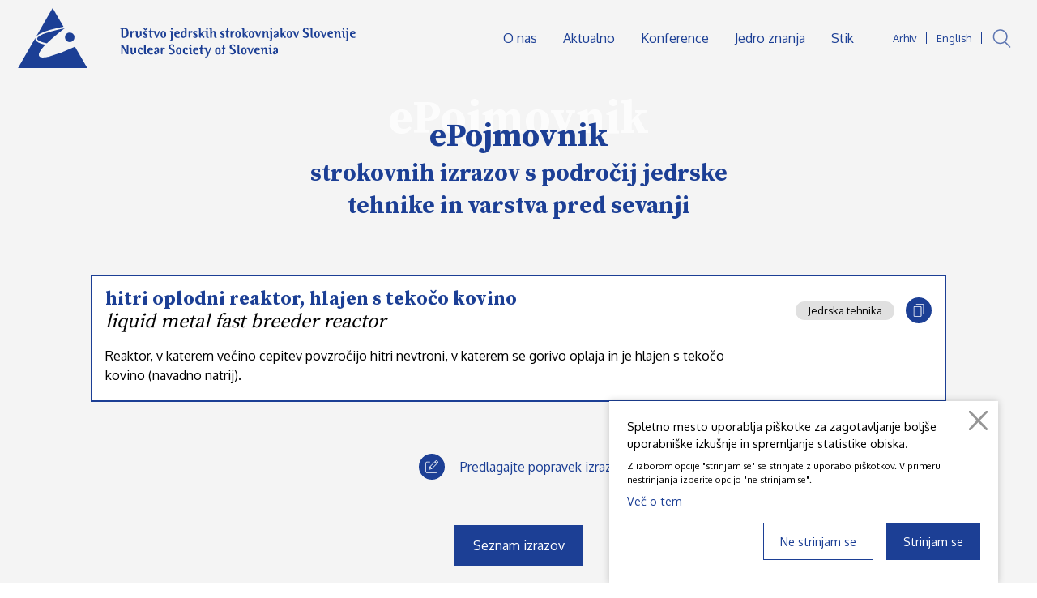

--- FILE ---
content_type: text/html; charset=UTF-8
request_url: https://e-pojmovnik.djs.si/hitri-oplodni-reaktor-hlajen-s-tekoco-kovino
body_size: 3742
content:
<!DOCTYPE html>
<html class="no-js chrome webkit webkit bv_131 p_mac debug default lang_si" lang="sl">
    <head>
        
		<meta charset="utf-8" />
<meta http-equiv="X-UA-Compatible" content="IE=edge,chrome=1" />
<meta name="viewport" content="width=device-width,user-scalable=no,initial-scale=1.0" />
<meta name="mobile-web-app-capable" content="yes" />
<meta name="apple-mobile-web-app-capable" content="yes" />
<meta name="apple-mobile-web-app-title" content="ePojmovnik jedrske tehnike in varstva pred sevanji." />
<meta name="apple-mobile-web-app-status-bar-style" content="black" />
<meta name="format-detection" content="telephone=no" />
<meta name="SKYPE_TOOLBAR" content="SKYPE_TOOLBAR_PARSER_COMPATIBLE" />
<meta property="title" content="hitri oplodni reaktor, hlajen s tekočo kovino" />
<meta property="description" content="Reaktor, v katerem večino cepitev povzročijo hitri nevtroni, v katerem se gorivo oplaja in je hlajen s tekočo kovino (navadno natrij)." />
<meta property="image" content="https://e-pojmovnik.djs.si/images/logo.png" />
<meta name="description" content="Reaktor, v katerem večino cepitev povzročijo hitri nevtroni, v katerem se gorivo oplaja in je hlajen s tekočo kovino (navadno natrij)." />
<meta name="keywords" content="ePojmovnik strokovnih izrazov s področij jedrske tehnike in varstva pred sevanji" />
<meta property="og:type" content="website" />
<meta property="og:title" content="hitri oplodni reaktor, hlajen s tekočo kovino" />
<meta property="og:description" content="Reaktor, v katerem večino cepitev povzročijo hitri nevtroni, v katerem se gorivo oplaja in je hlajen s tekočo kovino (navadno natrij)." />
<meta property="og:image" content="https://e-pojmovnik.djs.si/images/logo.png" />
<meta property="og:url" content="https://e-pojmovnik.djs.si/hitri oplodni reaktor, hlajen s tekočo kovino" />
<link rel="apple-touch-icon" sizes="180x180" href="/images/favicon/apple-touch-icon.png">
				<link rel="icon" type="image/png" sizes="32x32" href="/images/favicon/favicon-32x32.png">
				<link rel="icon" type="image/png" sizes="16x16" href="/images/favicon/favicon-16x16.png">
				<link rel="manifest" href="/images/favicon/site.webmanifest">
				<link rel="mask-icon" href="/images/favicon/safari-pinned-tab.svg" color="#1c3f95">
				<link rel="shortcut icon" href="/images/favicon/favicon.ico">
				<meta name="msapplication-TileColor" content="#ffffff">
				<meta name="msapplication-config" content="/images/favicon/browserconfig.xml">
				<meta name="theme-color" content="#ffffff"><title>ePojmovnik strokovnih izrazov s področij jedrske tehnike in varstva pred sevanji</title><link rel="canonical" href="https://e-pojmovnik.djs.si/hitri oplodni reaktor, hlajen s tekočo kovino" />
			<link rel="stylesheet" href="https://www.djs.si/css/style.1612360992.css?v=37">
			<link rel="stylesheet" href="/css/style.1749814035.css?v=115">
<link rel="stylesheet" type="text/css" href="https://fonts.googleapis.com/css?family=Oxygen:300,400,700|Source+Serif+Pro:400,600,700&display=swap&subset=latin-ext" />
<link rel="stylesheet" type="text/css" href="https://www.djs.si/css/style-form.1614359592141.css?v=70779" />		
    </head><body>
	<div class="masterWrapper">
		<div class="header wrapper header--subpage">	<div class="header__wrapper" >
		
		<a class="main__logo" href="https://www.djs.si/" >
					<div class="pfw" ><div class="icon logo__emblem_5">
			<div class="pfw">
				<svg>
					<use xlink:href="/images/sprite.105.svg#logo__emblem_5"></use>
				</svg>
			</div>
		</div><div class="icon logo__napis_5">
			<div class="pfw">
				<svg>
					<use xlink:href="/images/sprite.105.svg#logo__napis_5"></use>
				</svg>
			</div>
		</div></div>
				</a>		
		<div class="menuTrigger__holver" id="menuTrigger" >
			<div class="menuTrigger menuTrigger--1" ></div>
			<div class="menuTrigger menuTrigger--2" ><div></div></div>
			<div class="menuTrigger menuTrigger--3" ></div>
		</div>
		
		<div class="mainMenu" >
			<div class="mainMenu__langAndSearch" >
				<div class="mainMenu__arhiv" >
						<a href="https://arhiv.djs.si" target="_blank">Arhiv</a>
					</div><div class="mainMenu__lang" ><a href="https://www.djs.si/en/">English</a></div><a href="https://www.djs.si/iskalnik" class="mainMenu__search " >
							<div class="icon search">
			<div class="pfw">
				<svg>
					<use xlink:href="/images/sprite.105.svg#search"></use>
				</svg>
			</div>
		</div>
						</a>			</div>
			<div class="mainMenu__inner" >
				<div class="mainMenu__element mainMenu__element--home " >
							<a href="/" >Domov</a>
						</div><div class="mainMenu__element " >
								<a href="https://www.djs.si/o-nas" >O nas</a>
							</div><div class="mainMenu__element " >
								<a href="https://www.djs.si/aktualno" >Aktualno</a>
							</div><div class="mainMenu__element " >
								<a href="https://www.djs.si/konference" >Konference</a>
							</div><div class="mainMenu__element " >
								<a href="https://www.djs.si/jedro-znanja" >Jedro znanja</a>
							</div><div class="mainMenu__element " >
								<a href="https://www.djs.si/stik" >Stik</a>
							</div>			</div>
		</div>
		
	</div>
	
</div>


<section class="wrapper wrapper--paddingSidesH wrapper--paddingSidesV wrapper--subpage wrapper--headline wrapper--pojmSubpage wrapper--pojemSubpage" ><div class="wrapper__inner wrapper__inner--limit" ><div class="wrapper__content wrapper__content--headline" ><div class="wrapper__contentText" >
						<div class="contentHeading" >
							<h1><a href="/" >ePojmovnik</a></h1>
							<span>ePojmovnik</span></div>
					</div></div><div class="subTitle h3" >strokovnih izrazov s področij jedrske tehnike in varstva pred sevanji</div></div><div class="wrapper__inner wrapper__inner--limit" style="max-width: 66em;" ><div class="letterGrup__items letterGrup__items--one" style="margin-bottom: 2em;" ><div class="pojem active" lang-si="hitri oplodni reaktor, hlajen s tekočo kovino" lang-en="liquid metal fast breeder reactor" >
						<div class="pojem__headline" >
							<div class="pojem__title h3" >
								<strong>hitri oplodni reaktor, hlajen s tekočo kovino</strong>
								
								<em>liquid metal fast breeder reactor</em>
							</div>
							
							<div class="pojem__utils" >
								<div class="pu__cat" >Jedrska tehnika</div>
								<div class="circleIcon pu__copy" ><div class="icon ">
			<div class="pfw">
				<svg>
					<use xlink:href="/images/sprite.105.svg#copy"></use>
				</svg>
			</div>
		</div></div>
							</div>
						</div>
						
						<div class="pojem__content" >Reaktor, v katerem večino cepitev povzročijo hitri nevtroni, v katerem se gorivo oplaja in je hlajen s tekočo kovino (navadno natrij).</div>
						
					</div></div></div><div class="wrapper__inner wrapper__inner--limitContent wrapper__inner--form" ><div class="filter__edit filter__edit--subpage" >
					<a class="filter__button" href="/popravek-izraza?pojem=1081" >
						<div class="circleIcon fb__icon" ><div class="icon ">
			<div class="pfw">
				<svg>
					<use xlink:href="/images/sprite.105.svg#edit"></use>
				</svg>
			</div>
		</div></div>
						<div class="fb__text" >Predlagajte popravek izraza</div>
					</a></div><div class="bWrap bWrap--center bWrap--subpage" >
					<a href="/" class="b b--button b--blue">
						<span>Seznam izrazov</span>
					</a>
				</div></div></section><div class="footer wrapper wrapper--paddingSidesH wrapper--paddingSidesV wrapper--bottom">
	<div class="wrapper__inner">
	<div class="footer__misc" >
			
				<div class="footer__miscLogos" >
					<a href="https://www.facebook.com/Dru%C5%A1tvo-jedrskih-strokovnjakov-Slovenije-16234419949/" target="_blank" ><div class="icon facebook">
			<div class="pfw">
				<svg>
					<use xlink:href="/images/sprite.105.svg#facebook"></use>
				</svg>
			</div>
		</div></a>
					<a href="https://twitter.com/nucsociety_slo?lang=en" target="_blank" ><div class="icon twitter">
			<div class="pfw">
				<svg>
					<use xlink:href="/images/sprite.105.svg#twitter"></use>
				</svg>
			</div>
		</div></a>
				</div>
			
				<div class="footer__miscInner" >
				
					<div class="footer__address" >JAMOVA 39, SI - 1000 LJUBLJANA</div>
					
					<div class="footer__copyright" >
						<span>© 2020 - 2026 DRUŠTVO JEDRSKIH STROKOVNJAKOV SLOVENIJE</span>
						<div class="footer__links" ><a class="footer__link " href="https://www.djs.si/izjava-o-varstvu-osebnih-podatkov" >Izjava o varstvu osebnih podatkov</a><a class="footer__link " href="https://www.djs.si/pravilnik-o-piskotkih" >Pravilnik o piškotkih</a><a class="footer__link " href="https://www.djs.si/pravno-obvestilo" >Pravno obvestilo</a></div>
					</div>
					
					<div class="footer__email" >
						<a href="mailto:djs@djs.si" >DJS@DJS.SI</a>
					</div>
				</div>
				
		</div>	</div>
</div>


<div class="cookieWarning">
		
		<div class="cookieWarning__bg" ></div>
		
		<div class="cookieWarning__inner mainContentStyles ">
			<p>Spletno mesto uporablja piškotke za zagotavljanje boljše uporabniške izkušnje in spremljanje statistike obiska.</p><span class="smallerFont" >Z izborom opcije "strinjam se" se strinjate z uporabo piškotkov. V primeru nestrinjanja izberite opcijo "ne&nbsp;strinjam&nbsp;se".</span><a href="/pravilnik-o-piskotkih" >Več o tem</a>
		</div>
		<div class="cookieWarning__close"><div class="icon close">
			<div class="pfw">
				<svg>
					<use xlink:href="/images/sprite.105.svg#close"></use>
				</svg>
			</div>
		</div></div><div class="cookieWarning__buttons" >
			<a href="/hitri-oplodni-reaktor-hlajen-s-tekoco-kovino?accept=no" class="b b--blue b--withIcon cookiesDisagree">Ne strinjam se</a>
			<a href="/hitri-oplodni-reaktor-hlajen-s-tekoco-kovino?accept=yes" class="b b--blue b--withIcon cookiesAgree">Strinjam se</a>
		</div>
	</div>
	</div>	<!--[if lte IE 9]>
		<p class="chromeframe">Uporabljate <b>zastarel</b> brskalnik.<br>Prosimo <a href="http://browsehappy.com/" target="_blank">nadgradite vaš brskalnik</a> za optimalen prikaz spletnega mesta.</p>
	<![endif]-->
			<script src="//ajax.googleapis.com/ajax/libs/jquery/3.1.1/jquery.min.js"></script>
		<script>window.jQuery || document.write('<script src="/js/jQuery/jquery-3.1.1.min.js">\x3C/script>')</script>
       
		<script type="text/javascript">$(document).ready(function() { $.flVars = {"v":{"lang":"si","token":"07eeab7f0845eea9678de59424dc5a03652c1e94"}};
});</script>	   
 	    <script src="/js/main.107.js?v=107"></script>
		<script type="text/javascript" src="/js/clipboard.min.107.js"></script><script type="text/javascript">$(document).ready(function() { $('.cookieWarning__close').on('click', function() {
		$('.cookieWarning').fadeOut('fast', function() {
			$('.cookieWarning').remove();
		});
	});



	
	function removeTags(str) {
		if ((str===null) || (str===''))
			return false;
		else
			str = str.toString();
		
		return str.replace( /(<([^>]+)>)/ig, '');
	}
	
	new ClipboardJS('.pu__copy', {
		text: function(trigger) {
			$(trigger).closest('.pojem').addClass('copied'); 
			
			setTimeout(function() {
				$(trigger).closest('.pojem').removeClass('copied'); 
			}, 2000);
			
			var copyString = '';
			// copyString += $('.pojem').attr('lang-si')+"\n";
			copyString += removeTags($('.pojem').find('strong').html())+"\n";
			copyString += removeTags($('.pojem').find('em').html())+"\n"+"\n";
			
			var tmpContent = $('.pojem').find('.pojem__content').clone();
			tmpContent.find('mjx-container').remove();
			copyString += removeTags(tmpContent.html());
			
			return copyString;
		}
	});
	
	


});</script>    </body>
</html>

--- FILE ---
content_type: text/css; charset: UTF-8;charset=UTF-8; charset=utf-8
request_url: https://www.djs.si/css/style.1612360992.css?v=37
body_size: 22047
content:
*{-webkit-box-sizing:border-box;box-sizing:border-box}html{line-height:1.15;-webkit-text-size-adjust:100%;}body{margin:0}main{display:block}h1{font-size:2em;margin:0.67em 0}hr{box-sizing:content-box;height:0;overflow:visible;}pre{font-family:monospace, monospace;font-size:1em;}a{background-color:transparent}abbr[title]{border-bottom:none;text-decoration:underline;text-decoration:underline dotted;}b,strong{font-weight:bolder}code,kbd,samp{font-family:monospace, monospace;font-size:1em;}small{font-size:80%}sub,sup{font-size:75%;line-height:0;position:relative;vertical-align:baseline}sub{bottom:-0.25em}sup{top:-0.5em}img{border-style:none}button,input,optgroup,select,textarea{font-family:inherit;font-size:100%;line-height:1.15;margin:0;}button,input{overflow:visible}button,select{text-transform:none}button,[type="button"],[type="reset"],[type="submit"]{-webkit-appearance:button}button::-moz-focus-inner,[type="button"]::-moz-focus-inner,[type="reset"]::-moz-focus-inner,[type="submit"]::-moz-focus-inner{border-style:none;padding:0}button:-moz-focusring,[type="button"]:-moz-focusring,[type="reset"]:-moz-focusring,[type="submit"]:-moz-focusring{outline:1px dotted ButtonText}fieldset{padding:0.35em 0.75em 0.625em}legend{box-sizing:border-box;color:inherit;display:table;max-width:100%;padding:0;white-space:normal;}progress{vertical-align:baseline}textarea{overflow:auto}[type="checkbox"],[type="radio"]{box-sizing:border-box;padding:0;}[type="number"]::-webkit-inner-spin-button,[type="number"]::-webkit-outer-spin-button{height:auto}[type="search"]{-webkit-appearance:textfield;outline-offset:-2px;}[type="search"]::-webkit-search-decoration{-webkit-appearance:none}::-webkit-file-upload-button{-webkit-appearance:button;font:inherit;}details{display:block}summary{display:list-item}template{display:none}[hidden]{display:none}::-moz-selection{background:blue;color:#fff}::selection{background:blue;color:#fff}.chromeframe{background:blue;color:#fff;padding:2em 2em;z-index:9999;position:fixed;bottom:0;width:100%;font-size:1.6em}.chromeframe a{color:#fff;text-decoration:underline;text-decoration-color:#fff;-webkit-transition:color 0.4s;transition:color 0.4s}.chromeframe a:hover{color:#000;text-decoration-color:#000}html{font-size:100%;overflow-y:scroll;-webkit-text-size-adjust:100%;-ms-text-size-adjust:100%;font-family:'Oxygen', serif;-webkit-font-smoothing:antialiased;-moz-osx-font-smoothing:grayscale}body{margin:0;padding:0;font-size:1em;line-height:1.4;font-family:'Oxygen', serif}h1,h2,h3,p,ul,ol,table,.h1,.h2,.h3{margin-top:0}h1,h2,h3,h4,.h1,.h2,.h3,.h4{margin:0;line-height:1.2;font-family:'Source Serif Pro', serif;font-weight:900}a{text-decoration:none;color:inherit}img{max-width:100%}pre{padding:1em;margin:0.3em;background-color:#ccc;font-size:0.7em;border:3px solid #999;border-radius:1em}textarea:focus,input:focus{outline:0}.icon{display:block;position:relative;pointer-events:none}.icon:before{display:block;content:"";width:100%;padding-top:100%}.icon > .pfw{position:absolute;top:0;left:0;right:0;bottom:0}.icon svg{width:100%;height:100%;fill:currentColor}.icon.logo{position:relative}.icon.logo:before{display:block;content:"";width:100%;padding-top:18.6335403727%}.icon.logo > .pfw{position:absolute;top:0;left:0;right:0;bottom:0}.icon.slovenija{position:relative}.icon.slovenija:before{display:block;content:"";width:100%;padding-top:65.38%}.icon.slovenija > .pfw{position:absolute;top:0;left:0;right:0;bottom:0}.icon.logo__emblem_5{position:relative}.icon.logo__emblem_5:before{display:block;content:"";width:100%;padding-top:86.7265469062%}.icon.logo__emblem_5 > .pfw{position:absolute;top:0;left:0;right:0;bottom:0}.icon.logo__napis_5{position:relative}.icon.logo__napis_5:before{display:block;content:"";width:100%;padding-top:12.4737631184%}.icon.logo__napis_5 > .pfw{position:absolute;top:0;left:0;right:0;bottom:0}.icon.mouse{position:relative}.icon.mouse:before{display:block;content:"";width:100%;padding-top:230.8402585411%}.icon.mouse > .pfw{position:absolute;top:0;left:0;right:0;bottom:0}.slick-slider{position:relative;display:block;box-sizing:border-box;-webkit-touch-callout:none;-webkit-user-select:none;-khtml-user-select:none;-moz-user-select:none;-ms-user-select:none;user-select:none;-ms-touch-action:pan-y;touch-action:pan-y;-webkit-tap-highlight-color:transparent}.slick-list{position:relative;overflow:hidden;display:block;margin:0;padding:0}.slick-list:focus{outline:none}.slick-list.dragging{cursor:pointer;cursor:hand}.slick-slider .slick-track,.slick-slider .slick-list{-webkit-transform:translate3d(0, 0, 0);-moz-transform:translate3d(0, 0, 0);-ms-transform:translate3d(0, 0, 0);-o-transform:translate3d(0, 0, 0);transform:translate3d(0, 0, 0)}.slick-track{position:relative;left:0;top:0;display:block;margin-left:auto;margin-right:auto}.slick-track:before,.slick-track:after{content:"";display:table}.slick-track:after{clear:both}.slick-loading .slick-track{visibility:hidden}.slick-slide{float:left;height:100%;min-height:1px;display:none}[dir="rtl"] .slick-slide{float:right}.slick-slide img{display:block}.slick-slide.slick-loading img{display:none}.slick-slide.dragging img{pointer-events:none}.slick-initialized .slick-slide{display:block}.slick-loading .slick-slide{visibility:hidden}.slick-vertical .slick-slide{display:block;height:auto;border:1px solid transparent}.slick-arrow.slick-hidden{display:none}body.compensate-for-scrollbar{overflow:hidden;-ms-overflow-style:none}.fancybox-active{height:auto}.fancybox-is-hidden{left:-9999px;margin:0;position:absolute !important;top:-9999px;visibility:hidden}.fancybox-container{-webkit-backface-visibility:hidden;backface-visibility:hidden;height:100%;left:0;outline:none;position:fixed;-webkit-tap-highlight-color:transparent;top:0;-ms-touch-action:manipulation;touch-action:manipulation;-webkit-transform:translateZ(0);transform:translateZ(0);width:100%;z-index:99992}.fancybox-container *{box-sizing:border-box}.fancybox-bg,.fancybox-inner,.fancybox-outer,.fancybox-stage{bottom:0;left:0;position:absolute;right:0;top:0}.fancybox-outer{-webkit-overflow-scrolling:touch;overflow-y:auto}.fancybox-bg{background:#1e1e1e;opacity:0;transition-duration:inherit;transition-property:opacity;transition-timing-function:cubic-bezier(0.47, 0, 0.74, 0.71)}.fancybox-is-open .fancybox-bg{opacity:0.87;transition-timing-function:cubic-bezier(0.22, 0.61, 0.36, 1)}.fancybox-caption,.fancybox-infobar,.fancybox-navigation .fancybox-button,.fancybox-toolbar{direction:ltr;opacity:0;position:absolute;transition:opacity 0.25s ease, visibility 0s ease 0.25s;visibility:hidden;z-index:99997}.fancybox-show-caption .fancybox-caption,.fancybox-show-infobar .fancybox-infobar,.fancybox-show-nav .fancybox-navigation .fancybox-button,.fancybox-show-toolbar .fancybox-toolbar{opacity:1;transition:opacity 0.25s ease 0s, visibility 0s ease 0s;visibility:visible}.fancybox-infobar{color:#ccc;font-size:13px;-webkit-font-smoothing:subpixel-antialiased;height:44px;left:0;line-height:44px;min-width:44px;mix-blend-mode:difference;padding:0 10px;pointer-events:none;top:0;-webkit-touch-callout:none;-webkit-user-select:none;-moz-user-select:none;-ms-user-select:none;user-select:none}.fancybox-toolbar{right:0;top:0}.fancybox-stage{direction:ltr;overflow:visible;-webkit-transform:translateZ(0);transform:translateZ(0);z-index:99994}.fancybox-is-open .fancybox-stage{overflow:hidden}.fancybox-slide{-webkit-backface-visibility:hidden;backface-visibility:hidden;display:none;height:100%;left:0;outline:none;overflow:auto;-webkit-overflow-scrolling:touch;padding:44px 44px 0;position:absolute;text-align:center;top:0;transition-property:opacity, -webkit-transform;transition-property:transform, opacity;transition-property:transform, opacity, -webkit-transform;white-space:normal;width:100%;z-index:99994}.fancybox-slide:before{content:"";display:inline-block;font-size:0;height:100%;vertical-align:middle;width:0}.fancybox-is-sliding .fancybox-slide,.fancybox-slide--current,.fancybox-slide--next,.fancybox-slide--previous{display:block}.fancybox-slide--next{z-index:99995}.fancybox-slide--image{padding:44px 0 0;overflow:visible}.fancybox-slide--image:before{display:none}.fancybox-slide--html{padding:6px 6px 0}.fancybox-content{background:#fff;display:inline-block;margin:0 0 44px;max-width:100%;overflow:auto;-webkit-overflow-scrolling:touch;padding:44px;position:relative;text-align:left;vertical-align:middle}.fancybox-slide--image .fancybox-content{-webkit-animation-timing-function:cubic-bezier(0.5, 0, 0.14, 1);animation-timing-function:cubic-bezier(0.5, 0, 0.14, 1);-webkit-backface-visibility:hidden;backface-visibility:hidden;background:transparent;background-repeat:no-repeat;background-size:100% 100%;left:0;max-width:none;overflow:visible;padding:0;position:absolute;top:0;-webkit-transform-origin:top left;transform-origin:top left;transition-property:opacity, -webkit-transform;transition-property:transform, opacity;transition-property:transform, opacity, -webkit-transform;-webkit-user-select:none;-moz-user-select:none;-ms-user-select:none;user-select:none;z-index:99995}.fancybox-slide--html .fancybox-content{margin:0 0 6px}.fancybox-can-zoomOut .fancybox-content{cursor:zoom-out}.fancybox-can-zoomIn .fancybox-content{cursor:zoom-in}.fancybox-can-pan .fancybox-content,.fancybox-can-swipe .fancybox-content{cursor:-webkit-grab;cursor:grab}.fancybox-is-grabbing .fancybox-content{cursor:-webkit-grabbing;cursor:grabbing}.fancybox-container [data-selectable=true]{cursor:text}.fancybox-image,.fancybox-spaceball{background:transparent;border:0;height:100%;left:0;margin:0;max-height:none;max-width:none;padding:0;position:absolute;top:0;-webkit-user-select:none;-moz-user-select:none;-ms-user-select:none;user-select:none;width:100%}.fancybox-spaceball{z-index:1}.fancybox-slide--iframe .fancybox-content,.fancybox-slide--map .fancybox-content,.fancybox-slide--video .fancybox-content{height:calc(100% - 44px);overflow:visible;padding:0;width:100%}.fancybox-slide--video .fancybox-content{background:#000}.fancybox-slide--map .fancybox-content{background:#e5e3df}.fancybox-slide--iframe .fancybox-content{background:#fff}.fancybox-iframe,.fancybox-video{background:transparent;border:0;display:block;height:100%;margin:0;overflow:hidden;padding:0;vertical-align:top;width:100%}.fancybox-error{background:#fff;cursor:default;max-width:400px;padding:40px;width:100%}.fancybox-error p{color:#444;font-size:16px;line-height:20px;margin:0;padding:0}.fancybox-button{background:rgba(30, 30, 30, .6);border:0;border-radius:0;cursor:pointer;display:inline-block;height:44px;margin:0;padding:10px;transition:color 0.2s;vertical-align:top;visibility:inherit;width:44px}.fancybox-button,.fancybox-button:link,.fancybox-button:visited{color:#ccc}.fancybox-button:hover{color:#fff}.fancybox-button:focus{outline:none}.fancybox-button.fancybox-focus{outline:1px dotted}.fancybox-button.disabled,.fancybox-button.disabled:hover,.fancybox-button[disabled],.fancybox-button[disabled]:hover{color:#888;cursor:default;outline:none}.fancybox-button svg{display:block;height:100%;overflow:visible;position:relative;width:100%}.fancybox-button svg path{fill:currentColor;stroke-width:0}.fancybox-button--fsenter svg:nth-child(2),.fancybox-button--fsexit svg:nth-child(1),.fancybox-button--pause svg:nth-child(1),.fancybox-button--play svg:nth-child(2){display:none}.fancybox-close-small{background:transparent;border:0;border-radius:0;color:#ccc;cursor:pointer;opacity:0.8;padding:8px;position:absolute;right:-12px;top:-44px;z-index:401}.fancybox-close-small:hover{color:#fff;opacity:1}.fancybox-slide--html .fancybox-close-small{color:currentColor;padding:10px;right:0;top:0}.fancybox-is-scaling .fancybox-close-small,.fancybox-is-zoomable.fancybox-can-pan .fancybox-close-small{display:none}.fancybox-navigation .fancybox-button{background:transparent;height:100px;margin:0;opacity:0;position:absolute;top:calc(50% - 50px);width:70px}.fancybox-navigation .fancybox-button div{background:rgba(30, 30, 30, .6);height:100%;padding:7px}.fancybox-navigation .fancybox-button--arrow_left{left:0;padding:31px 26px 31px 6px}.fancybox-navigation .fancybox-button--arrow_right{padding:31px 6px 31px 26px;right:0}.fancybox-caption{bottom:0;color:#fff;font-size:14px;font-weight:400;left:0;line-height:1.5;padding:25px 44px;right:0}.fancybox-caption:before{background-image:url([data-uri]);background-repeat:repeat-x;background-size:contain;bottom:0;content:"";display:block;left:0;pointer-events:none;position:absolute;right:0;top:-25px;z-index:-1}.fancybox-caption:after{border-bottom:1px solid rgba(255, 255, 255, .3);content:"";display:block;left:44px;position:absolute;right:44px;top:0}.fancybox-caption a,.fancybox-caption a:link,.fancybox-caption a:visited{color:#ccc;text-decoration:none}.fancybox-caption a:hover{color:#fff;text-decoration:underline}.fancybox-loading{-webkit-animation:a 0.8s infinite linear;animation:a 0.8s infinite linear;background:transparent;border:6px solid rgba(99, 99, 99, .5);border-radius:100%;border-top-color:#fff;height:60px;left:50%;margin:-30px 0 0 -30px;opacity:0.6;padding:0;position:absolute;top:50%;width:60px;z-index:99999}@-webkit-keyframes a{0%{-webkit-transform:rotate(0deg);transform:rotate(0deg)}to{-webkit-transform:rotate(359deg);transform:rotate(359deg)}}@keyframes a{0%{-webkit-transform:rotate(0deg);transform:rotate(0deg)}to{-webkit-transform:rotate(359deg);transform:rotate(359deg)}}.fancybox-animated{transition-timing-function:cubic-bezier(0, 0, 0.25, 1)}.fancybox-fx-slide.fancybox-slide--previous{opacity:0;-webkit-transform:translate3d(-100%, 0, 0);transform:translate3d(-100%, 0, 0)}.fancybox-fx-slide.fancybox-slide--next{opacity:0;-webkit-transform:translate3d(100%, 0, 0);transform:translate3d(100%, 0, 0)}.fancybox-fx-slide.fancybox-slide--current{opacity:1;-webkit-transform:translateZ(0);transform:translateZ(0)}.fancybox-fx-fade.fancybox-slide--next,.fancybox-fx-fade.fancybox-slide--previous{opacity:0;transition-timing-function:cubic-bezier(0.19, 1, 0.22, 1)}.fancybox-fx-fade.fancybox-slide--current{opacity:1}.fancybox-fx-zoom-in-out.fancybox-slide--previous{opacity:0;-webkit-transform:scale3d(1.5, 1.5, 1.5);transform:scale3d(1.5, 1.5, 1.5)}.fancybox-fx-zoom-in-out.fancybox-slide--next{opacity:0;-webkit-transform:scale3d(0.5, 0.5, 0.5);transform:scale3d(0.5, 0.5, 0.5)}.fancybox-fx-zoom-in-out.fancybox-slide--current{opacity:1;-webkit-transform:scaleX(1);transform:scaleX(1)}.fancybox-fx-rotate.fancybox-slide--previous{opacity:0;-webkit-transform:rotate(-1turn);transform:rotate(-1turn)}.fancybox-fx-rotate.fancybox-slide--next{opacity:0;-webkit-transform:rotate(1turn);transform:rotate(1turn)}.fancybox-fx-rotate.fancybox-slide--current{opacity:1;-webkit-transform:rotate(0deg);transform:rotate(0deg)}.fancybox-fx-circular.fancybox-slide--previous{opacity:0;-webkit-transform:scale3d(0, 0, 0) translate3d(-100%, 0, 0);transform:scale3d(0, 0, 0) translate3d(-100%, 0, 0)}.fancybox-fx-circular.fancybox-slide--next{opacity:0;-webkit-transform:scale3d(0, 0, 0) translate3d(100%, 0, 0);transform:scale3d(0, 0, 0) translate3d(100%, 0, 0)}.fancybox-fx-circular.fancybox-slide--current{opacity:1;-webkit-transform:scaleX(1) translateZ(0);transform:scaleX(1) translateZ(0)}.fancybox-fx-tube.fancybox-slide--previous{-webkit-transform:translate3d(-100%, 0, 0) scale(0.1) skew(-10deg);transform:translate3d(-100%, 0, 0) scale(0.1) skew(-10deg)}.fancybox-fx-tube.fancybox-slide--next{-webkit-transform:translate3d(100%, 0, 0) scale(0.1) skew(10deg);transform:translate3d(100%, 0, 0) scale(0.1) skew(10deg)}.fancybox-fx-tube.fancybox-slide--current{-webkit-transform:translateZ(0) scale(1);transform:translateZ(0) scale(1)}@media (max-height:576px){.fancybox-slide{padding-left:6px;padding-right:6px}.fancybox-slide--image{padding:6px 0 0}.fancybox-slide--image .fancybox-content{margin-bottom:6px}.fancybox-slide--image .fancybox-close-small{background:#4e4e4e;color:#f2f4f6;height:36px;opacity:1;padding:6px;right:0;top:0;width:36px}}.fancybox-share{background:#f4f4f4;border-radius:3px;max-width:90%;padding:30px;text-align:center}.fancybox-share h1{color:#222;font-size:35px;font-weight:700;margin:0 0 20px}.fancybox-share p{margin:0;padding:0}.fancybox-share__button{border:0;border-radius:3px;display:inline-block;font-size:14px;font-weight:700;line-height:40px;margin:0 5px 10px;min-width:130px;padding:0 15px;text-decoration:none;transition:all 0.2s;-webkit-user-select:none;-moz-user-select:none;-ms-user-select:none;user-select:none;white-space:nowrap}.fancybox-share__button:link,.fancybox-share__button:visited{color:#fff}.fancybox-share__button:hover{text-decoration:none}.fancybox-share__button--fb{background:#3b5998}.fancybox-share__button--fb:hover{background:#344e86}.fancybox-share__button--pt{background:#bd081d}.fancybox-share__button--pt:hover{background:#aa0719}.fancybox-share__button--tw{background:#1da1f2}.fancybox-share__button--tw:hover{background:#0d95e8}.fancybox-share__button svg{height:25px;margin-right:7px;position:relative;top:-1px;vertical-align:middle;width:25px}.fancybox-share__button svg path{fill:#fff}.fancybox-share__input{background:transparent;border:0;border-bottom:1px solid #d7d7d7;border-radius:0;color:#5d5b5b;font-size:14px;margin:10px 0 0;outline:none;padding:10px 15px;width:100%}.fancybox-thumbs{background:#fff;bottom:0;display:none;margin:0;-webkit-overflow-scrolling:touch;-ms-overflow-style:-ms-autohiding-scrollbar;padding:2px 2px 4px;position:absolute;right:0;-webkit-tap-highlight-color:transparent;top:0;width:212px;z-index:99995}.fancybox-thumbs-x{overflow-x:auto;overflow-y:hidden}.fancybox-show-thumbs .fancybox-thumbs{display:block}.fancybox-show-thumbs .fancybox-inner{right:212px}.fancybox-thumbs__list{font-size:0;height:100%;list-style:none;margin:0;overflow-x:hidden;overflow-y:auto;padding:0;position:absolute;position:relative;white-space:nowrap;width:100%}.fancybox-thumbs-x .fancybox-thumbs__list{overflow:hidden}.fancybox-thumbs-y .fancybox-thumbs__list::-webkit-scrollbar{width:7px}.fancybox-thumbs-y .fancybox-thumbs__list::-webkit-scrollbar-track{background:#fff;border-radius:10px;box-shadow:inset 0 0 6px rgba(0, 0, 0, .3)}.fancybox-thumbs-y .fancybox-thumbs__list::-webkit-scrollbar-thumb{background:#2a2a2a;border-radius:10px}.fancybox-thumbs__list a{-webkit-backface-visibility:hidden;backface-visibility:hidden;background-color:rgba(0, 0, 0, .1);background-position:50%;background-repeat:no-repeat;background-size:cover;cursor:pointer;float:left;height:75px;margin:2px;max-height:calc(100% - 8px);max-width:calc(50% - 4px);outline:none;overflow:hidden;padding:0;position:relative;-webkit-tap-highlight-color:transparent;width:100px}.fancybox-thumbs__list a:before{border:4px solid #1c3f95;bottom:0;content:"";left:0;opacity:0;position:absolute;right:0;top:0;transition:all 0.2s cubic-bezier(0.25, 0.46, 0.45, 0.94);z-index:99991}.fancybox-thumbs__list a:focus:before{opacity:0.5}.fancybox-thumbs__list a.fancybox-thumbs-active:before{opacity:1}@media (max-width:768px){.fancybox-thumbs{width:110px}.fancybox-show-thumbs .fancybox-inner{right:110px}.fancybox-thumbs__list a{max-width:calc(100% - 10px)}}.masterWrapper{min-height:100vh;overflow:hidden;display:-webkit-flex;display:-ms-flex;display:flex;-webkit-flex-direction:column;-ms-flex-direction:column;flex-direction:column}.masterWrapper > *{-webkit-flex:0 0 auto;-ms-flex:0 0 auto;flex:0 0 auto}.masterWrapper__body{-webkit-flex:1 0 auto;-ms-flex:1 0 auto;flex:1 0 auto;overflow:hidden}.wrapper{width:100%}.wrapper__inner{max-width:87rem;margin-left:auto;margin-right:auto}.wrapper__inner.wrapper__inner--limit{max-width:87rem}.wrapper__inner.wrapper__inner--limitContent{max-width:47rem}.wrapper__inner--pad{padding-left:0.5rem;padding-right:0.5rem}@media (min-width: 23rem){.wrapper__inner--pad{padding-left:1rem;padding-right:1rem}}@media (min-width:62em){.wrapper__inner--pad{padding-left:2rem;padding-right:2rem}}.wrapper--bottom{margin-bottom:0}.wrapper{width:100%}.wrapper.wrapper--paddingSidesH{padding-left:1em;padding-right:1em}@media (min-width: 23em){.wrapper.wrapper--paddingSidesH{padding-left:1.5em;padding-right:1.5em}}.wrapper.wrapper--paddingSidesV{padding-top:3em;padding-bottom:2em}.wrapper.wrapper--paddingSidesVT{padding-top:1em}.wrapper.wrapper--marginSidesV{margin-top:3em;margin-bottom:2em}.wrapper.wrapper--marginTopMenu{margin-top:6em}.wrapper.wrapper--marginTopMenu0{margin-top:4em}.wrapper.wrapper--center .wrapper__content{text-align:center}.wrapper.wrapper--centerElement .wrapper__content{text-align:left;margin-left:auto;margin-right:auto}@media (min-width:48em){.wrapper.wrapper--paddingSidesH{padding-left:2em;padding-right:2em}.wrapper.wrapper--paddingSidesV{padding-top:2em;padding-bottom:2em}.wrapper.wrapper--paddingSidesVT{padding-top:2em}.wrapper.wrapper--marginSidesV{margin-top:4em;margin-bottom:3em}}@media (min-width:62em){.wrapper.wrapper--paddingSidesH{padding-left:3em;padding-right:3em}.wrapper.wrapper--paddingSidesV{padding-top:3em;padding-bottom:3em}.wrapper.wrapper--paddingSidesVT{padding-top:3em}.wrapper.wrapper--marginSidesV{margin-top:5em;margin-bottom:4em}.wrapper.wrapper--marginSidesVHuge{margin-top:7em;margin-bottom:7em}.wrapper.wrapper--marginTopMenu{margin-top:7em}.wrapper.wrapper--marginTopMenu0{margin-top:5em}}h1,.h1{font-size:2em}h2,.h2{font-size:1.7em}h3,.h3{font-size:1.4em}h4,.h4{font-size:1.1em}h1,h2,h3,h4,.h1,.h2,.h3,.h4{margin-bottom:0.6em;font-weight:800}@media (min-width:75em){h1,.h1{font-size:2.5em}h2,.h2{font-size:2.2em}h3,.h3{font-size:1.8em}h4,.h4{font-size:1.2em}h1,h2,h3,h4,.h1,.h2,.h3,.h4{margin-bottom:0.6em}}.bWrap.bWrap--center{text-align:center}.bWrap.bWrap--right{text-align:right}.bWrap__inner{display:inline-block}.contentStyle .b,.b{padding:0.5em;font-size:1em;display:inline-block;font-family:'Oxygen', serif}.contentStyle .b small,.b small{font-size:0.85em}.msie.bv_11 .contentStyle .b,.msie.bv_11 .b,.msie.bv_10 .contentStyle .b,.msie.bv_10 .b,.msie.bv_9 .contentStyle .b,.msie.bv_9 .b{padding:0.5em}.contentStyle .b.b--regFont,.b.b--regFont{font-family:'Oxygen', serif}.contentStyle .b.b--upper,.b.b--upper{text-transform:uppercase}.contentStyle .b.b--blue,.b.b--blue{background-color:#1c3f95;color:#fff}.contentStyle .b.b--blueLight,.b.b--blueLight{background-color:#67dbd2;color:#1c3f95}.contentStyle .b.b--yellow,.b.b--yellow{background-color:#ead157;color:#1c3f95}.contentStyle .b.b--bigPadd,.b.b--bigPadd{padding:0.5em 2em}.msie.bv_11 .contentStyle .b.b--bigPadd,.msie.bv_11 .b.b--bigPadd,.msie.bv_10 .contentStyle .b.b--bigPadd,.msie.bv_10 .b.b--bigPadd,.msie.bv_9 .contentStyle .b.b--bigPadd,.msie.bv_9 .b.b--bigPadd{padding:0.8em 2em 0.5em 2em}.contentStyle .b.b--smallPadd,.b.b--smallPadd{padding:0.2em 1em}.msie.bv_11 .contentStyle .b.b--smallPadd,.msie.bv_11 .b.b--smallPadd,.msie.bv_10 .contentStyle .b.b--smallPadd,.msie.bv_10 .b.b--smallPadd,.msie.bv_9 .contentStyle .b.b--smallPadd,.msie.bv_9 .b.b--smallPadd{padding:0.5em 1em 0.2em 1em}.contentStyle .b.b--ghostWhite,.b.b--ghostWhite{background-color:transparent;color:#fff;border:1px solid #fff}.contentStyle .b.b--ghostWhite.b--active,.b.b--ghostWhite.b--active{background-color:#fff;color:#1c3f95;border:1px solid #fff}.contentStyle .b.b--ghostWhite.b--active .icon,.b.b--ghostWhite.b--active .icon{color:#fff}.contentStyle .b.b--ghostBlue,.b.b--ghostBlue{background-color:transparent;color:#1c3f95;border:1px solid #1c3f95}.contentStyle .b.b--ghostBlue.b--active,.b.b--ghostBlue.b--active{background-color:#1c3f95;color:#fff;border:1px solid #1c3f95}.contentStyle .b.b--ghostBlue.b--active .icon,.b.b--ghostBlue.b--active .icon{color:#fff}.contentStyle .b.b--ghostSilver,.b.b--ghostSilver{background-color:transparent;color:#969696;border:1px solid #969696}.contentStyle .b.b--ghostSilver.b--active,.b.b--ghostSilver.b--active{background-color:#1c3f95;color:#fff;border:1px solid #1c3f95}.contentStyle .b.b--ghostSilver.b--active .icon,.b.b--ghostSilver.b--active .icon{color:#fff}.contentStyle .b.b--withIcon,.b.b--withIcon{display:-webkit-flex;display:-ms-flex;display:flex;-webkit-justify-content:center;-ms-justify-content:center;justify-content:center;-webkit-align-items:center;-ms-align-items:center;align-items:center;-webkit-flex-wrap:wrap;-ms-flex-wrap:wrap;flex-wrap:wrap}.contentStyle .b.b--withIcon span,.b.b--withIcon span{margin-right:0.4em}.contentStyle .b.b--withIcon .icon,.b.b--withIcon .icon{width:1.2em;color:#1c3f95;-webkit-transform:rotate(90deg);transform:rotate(90deg)}.contentStyle .b.b--button,.b.b--button{border:none;-webkit-appearance:none;-moz-appearance:none;cursor:pointer;text-decoration:none;margin:0}@media (min-width:62em){.contentStyle .b,.b{-webkit-transition:color 0.5s, background 0.5s, border 0.5s;transition:color 0.5s, background 0.5s, border 0.5s}.contentStyle .b.b--blue:hover,.b.b--blue:hover{background-color:#142d6a;color:#fff}.contentStyle .b.b--ghostWhite:hover,.b.b--ghostWhite:hover{background-color:#fff;color:#1c3f95;border:1px solid #fff}.contentStyle .b.b--ghostBlue .icon,.b.b--ghostBlue .icon{-webkit-transition:color 0.5s, background 0.5s, border 0.5s;transition:color 0.5s, background 0.5s, border 0.5s}.contentStyle .b.b--ghostBlue:hover,.b.b--ghostBlue:hover{background-color:#1c3f95;color:#fff;border:1px solid #1c3f95}.contentStyle .b.b--ghostBlue:hover .icon,.b.b--ghostBlue:hover .icon{color:#fff}.contentStyle .b.b--ghostSilver:hover,.b.b--ghostSilver:hover{background-color:#1c3f95;color:#fff;border:1px solid #1c3f95}.contentStyle .b.b--ghostSilver:hover .icon,.b.b--ghostSilver:hover .icon{color:#fff}}.buttons__flex{display:-webkit-flex;display:-ms-flex;display:flex;-webkit-justify-content:flex-start;-ms-justify-content:flex-start;justify-content:flex-start;-webkit-align-items:flex-start;-ms-align-items:flex-start;align-items:flex-start;-webkit-flex-wrap:wrap;-ms-flex-wrap:wrap;flex-wrap:wrap}.buttons__flex .b{margin-bottom:0.5em;margin-right:0.5em}.contentStyle{line-height:1.7;word-wrap:break-word}.contentStyle.contentStyle--limit{max-width:40rem}.contentStyle h1,.contentStyle h2,.contentStyle h3,.contentStyle h4,.contentStyle .h1,.contentStyle .h2,.contentStyle .h3,.contentStyle .h4{margin-bottom:0.3em}.contentStyle h1,.contentStyle .h1{color:#1c3f95;font-weight:400}.contentStyle h2,.contentStyle .h2{color:#1c3f95;font-weight:400}.contentStyle h3,.contentStyle .h3{color:#1c3f95;font-weight:600;margin-bottom:0.5em}.contentStyle h4,.contentStyle .h4{color:#1c3f95;font-weight:600}.contentStyle * + h1,.contentStyle * + h2,.contentStyle * + h3,.contentStyle * + h4,.contentStyle * + .h1,.contentStyle * + .h2,.contentStyle * + .h3,.contentStyle * + .h4{margin-top:1em}.contentStyle .smallerFont{font-size:0.7em}.contentStyle a{color:#1c3f95;opacity:0.7}.contentStyle a[href^="tel"]{color:inherit;opacity:1}@media (min-width:75em){.contentStyle a{-webkit-transition:color 0.4s;transition:color 0.4s}.contentStyle a:hover{color:#102455}.contentStyle a:hover[href^="tel"]{color:inherit}}.contentStyle strong,.contentStyle b{font-weight:600}.contentStyle ul{list-style:none;padding-left:1.8em}.contentStyle ul li{position:relative;margin-bottom:0.4em;line-height:1.6}.contentStyle ul li:after{position:absolute;left:-1.2em;top:0.5em;width:9px;height:9px;border-radius:50%;background-color:#1c3f95;content:""}.contentStyle ul li ul{padding-left:1.2em}.contentStyle ul li ul li:after{position:absolute;left:-1.2em;top:0.5em;width:9px;height:9px;border-radius:50%;background-color:transparent;border:1px solid #1c3f95;content:""}.contentStyle p + ul,.contentStyle p + ol{position:relative;margin-top:-0.8em}.contentStyle ul li,.contentStyle ol li{position:relative;margin-top:0.2em}.contentStyle table{width:100%;border:0;font-size:0.8em;margin-bottom:2rem}.contentStyle table .smallerFont{display:block;font-size:0.8em;line-height:1.7}.contentStyle table thead tr:nth-child(1){border-bottom:1px solid #1c3f95;color:#fff;font-size:1em;background-color:#1c3f95}.contentStyle table thead th{padding:0.5rem;text-align:left;border-left:1px solid #fff;line-height:1.2}.contentStyle table thead th:first-of-type{border-left:1px solid #1c3f95}.contentStyle table tr{border:0}.contentStyle table tr:last-of-type{border-bottom:0}.contentStyle table tr:nth-child(1) p{margin-bottom:0}.contentStyle table tr:nth-child(1) td{border-left:1px solid #fff}.contentStyle table tr td{padding:0.7rem;vertical-align:top;border:0;border-left:1px solid #1c3f95;border-bottom:1px solid #1c3f95;line-height:1.2}.contentStyle table tr td:first-of-type{border-left:0}.contentStyle table tr td:last-of-type{border-right:0}.contentStyle table tr:last-of-type td{border-bottom:0}.site__grid.site__grid--3row .gridItem{width:100%;padding-bottom:1rem}@media (min-width:48em){.site__grid.site__grid--3row .gridItem{width:50%;padding:1rem}}@media (min-width:62em){.site__grid.site__grid--3row{width:calc(100% + 2em);left:-1em}.site__grid.site__grid--3row .gridItem{width:33.33%;padding:1rem}}@media (min-width:75em){.site__grid.site__grid--4row .gridItem{width:25%;padding:1rem}}.slider__elements{width:calc(100% + 1rem);left:-0.5rem}.grid__elements,.slider__elements{position:relative}@media (min-width:48em){.grid__elements,.slider__elements{width:calc(100% + 2rem);left:-1rem;display:-webkit-flex;display:-ms-flex;display:flex;-webkit-justify-content:flex-start;-ms-justify-content:flex-start;justify-content:flex-start;-webkit-align-items:flex-start;-ms-align-items:flex-start;align-items:flex-start;-webkit-flex-wrap:wrap;-ms-flex-wrap:wrap;flex-wrap:wrap}.grid__elements.grid__elements--stretch,.slider__elements.grid__elements--stretch,.grid__elements.slider__elements--stretch,.slider__elements.slider__elements--stretch{-webkit-align-items:stretch;-ms-align-items:stretch;align-items:stretch}.grid__elements.grid__elements--center,.slider__elements.grid__elements--center,.grid__elements.slider__elements--center,.slider__elements.slider__elements--center{-webkit-align-items:center;-ms-align-items:center;align-items:center;-webkit-justify-content:center;-ms-justify-content:center;justify-content:center}}@media (min-width:62em){.grid__elements,.slider__elements{width:calc(100% + 2rem);left:-1rem}}.wrapper__content--headline .wrapper__contentText{text-align:center}.contentHeading{position:relative;display:inline-block;text-align:center;font-weight:800;font-family:'Source Serif Pro', serif;margin-top:0;z-index:1;color:#1c3f95}.contentHeading > span{position:absolute;bottom:34%;left:50%;-webkit-transform:translateX(-50%);transform:translateX(-50%);font-size:3em;color:#fff;opacity:0.8;display:block;line-height:1;z-index:-1;user-select:none;-webkit-user-select:none;-khtml-user-select:none;-moz-user-select:none;-ms-user-select:none;white-space:nowrap}@media (min-width:62em){.contentHeading > span{font-size:3.6em}}.gridItem__inner{outline:0}@media (min-width:62em){.gridItem__inner .gridItem__image{position:relative;overflow:hidden}.gridItem__inner .gridItem__image img{-webkit-transition:transform 0.4s;transition:transform 0.4s;-webkit-transform:scale(1);transform:scale(1)}.gridItem__inner .gridItem__image.gridItem__image--default .logo__emblem{-webkit-transition:transform 0.4s, left 0.4s;transition:transform 0.4s, left 0.4s}.gridItem__inner:hover .gridItem__image img{-webkit-transform:scale(1.2);transform:scale(1.2)}.gridItem__inner:hover .gridItem__image.gridItem__image--default .logo__emblem{left:50%;-webkit-transform:translate(-50%, -50%);transform:translate(-50%, -50%)}}.gridItem--news .gridItem__inner{display:block;background-color:#fff}.gridItem--news .gridItem__image{position:relative}.gridItem--news .gridItem__image:before{display:block;content:"";width:100%;padding-top:56.25%}.gridItem--news .gridItem__image > .pfw{position:absolute;top:0;left:0;right:0;bottom:0}.gridItem--news .gridItem__image img{width:100%}.sliderItem__date{color:#1c3f95;font-size:0.85em;margin:1em 0;text-align:center;text-transform:lowercase}.sliderItem__date.sliderItem__date--capitalize{text-transform:none}.sliderItem__cat{color:#969696;font-size:0.8em;margin:0;text-align:left}.site__grid--aktualno .sliderItem__cat{text-align:center;margin:0.8em 0 0.3em 0}.sliderItem__title{text-align:center;margin:1em 0}.sliderItem__category{top:-0.8em;left:-0.8em;position:relative}.sliderItem__category span{display:inline-block;background:#1c3f95;color:#fff;padding:0.2em 0.8em;color:#fff}.sliderItem__location{font-size:0.85em}.silverDots{width:100%;height:0.5rem;margin:0.8em 0;display:-webkit-flex;display:-ms-flex;display:flex;justify-content:center;align-items:center}.silverDots > div{margin:0.4em;width:4px;height:4px;border-radius:50%;background-color:#969696}.silverDots.silverDots--left{margin-left:-0.3em;justify-content:flex-start;align-items:center}.sliderItem__content{padding:0.8em 0.8em 1em 0.8em}.gridItem__image{width:100%;overflow:hidden}.gridItem__image.gridItem__image--default{position:relative}.gridItem__image.gridItem__image--default .logo__emblem{color:#1c3f95;opacity:0.1;position:absolute;top:50%;left:1em;width:60%;-webkit-transform:translateY(-50%);transform:translateY(-50%)}.site__grid--aktualno{}.site__grid--aktualno .sliderItem__title{padding:0 2em}.site__grid--aktualno .grid__elements{-webkit-box-align:stretch;-ms-flex-align:stretch;align-items:stretch}.site__grid--aktualno .grid__elements .gridItem__inner{height:100%}.site__grid--aktualno .bWrap.bWrap--center{-webkit-box-flex:1;-ms-flex:1 1 auto;flex:1 1 auto;display:-webkit-box;display:-ms-flexbox;display:flex;-webkit-box-orient:vertical;-webkit-box-direction:normal;-ms-flex-direction:column;flex-direction:column;-webkit-box-pack:end;-ms-flex-pack:end;justify-content:flex-end}.site__grid--napovedujemo .gridItem__inner{display:-webkit-flex;display:-ms-flex;display:flex;-webkit-justify-content:flex-start;-ms-justify-content:flex-start;justify-content:flex-start;-webkit-align-items:flex-start;-ms-align-items:flex-start;align-items:flex-start;-webkit-flex-wrap:wrap;-ms-flex-wrap:wrap;flex-wrap:wrap}.site__grid--napovedujemo .sliderItem__content{padding-top:0}.site__grid--napovedujemo .sliderItem__title{margin-top:0;text-align:left;margin-bottom:0.2em}.site__grid--napovedujemo .sliderItem__location{margin-bottom:0.4em}.site__grid--napovedujemo .sliderItem__date{text-align:left;margin:0}.site__grid--napovedujemo .gridItem__image{position:relative;width:30%}.site__grid--napovedujemo .gridItem__image:before{display:block;content:"";width:100%;padding-top:100%}.site__grid--napovedujemo .gridItem__image > .pfw{position:absolute;top:0;left:0;right:0;bottom:0}.site__grid--napovedujemo .sliderItem__content{width:70%}.grid__elements--slider{margin-top:2em;margin-bottom:2em}.grid__elements--dots .slick-dots{margin-left:auto;margin-right:auto;text-align:center;padding:0;list-style:none;display:-webkit-flex;display:-ms-flex;display:flex;-webkit-justify-content:center;-ms-justify-content:center;justify-content:center;-webkit-align-items:center;-ms-align-items:center;align-items:center}.grid__elements--dots .slick-dots li{display:inline-block;border:1px solid #1c3f95;background-color:transparent;margin:0.25em;width:13px;height:13px;border-radius:50%;-webkit-transition:background 0.4s, color 0.4s;transition:background 0.4s, color 0.4s}.grid__elements--dots .slick-dots li:hover{background-color:rgba(28, 63, 149, 0.5)}.grid__elements--dots .slick-dots li.slick-active{border:1px solid #1c3f95;background-color:#1c3f95}.site__grid--jedroZnanja .sliderItem__title{text-align:left;margin-top:0;margin-bottom:0;color:#1c3f95}.site__grid--jedroZnanja .sliderItem__content{padding:1.4em 1.8em}.site__grid--jedroZnanja .gridItem__image{position:relative}.site__grid--jedroZnanja .gridItem__image:before{display:block;content:"";width:100%;padding-top:75%}.site__grid--jedroZnanja .gridItem__image > .pfw{position:absolute;top:0;left:0;right:0;bottom:0}@media (min-width: 1400px){.site__grid--jedroZnanja .sliderItem__content{padding:2.2em 1.8em}}.gridItem .gridItem__inner{margin:0.25em}.wrapper--subpage{margin-top:4em;-webkit-box-flex:1;-ms-flex:1 1 auto;flex:1 1 auto}.wrapper--subpage .wrapper__content--headline{position:relative}.wrapper--subpage .wrapper__content--headline:after{position:absolute;content:'';display:block;height:calc(100% + 9.5em);width:150%;bottom:2em;left:-25%;background-color:#f4f4f4}.wrapper--subpage .gridItem .gridItem__inner{margin:0}.wrapper--subpage.wrapper--subpageSilver{background-color:#f4f4f4}@media (min-width:62em){.wrapper--subpage{margin-top:6em}.msie.bv_11 .wrapper--subpage,.msie.bv_10 .wrapper--subpage,.msie.bv_9 .wrapper--subpage{min-height:31.5em}}.site__filter{position:relative;z-index:20}.site__filter .dropDownList > a{margin-top:-1px}.site__filterTitle{display:block}.site__filterTitle .bWrap__inner{width:100%}@media (min-width:48em){.site__filterTitle{display:none}}.site__filterOption{margin-right:0.25em;margin-bottom:0.25em;cursor:pointer}.site__filterOption.mixitup-control-active{background-color:#1c3f95;color:#fff}.site__filterFlex{display:-webkit-flex;display:-ms-flex;display:flex;-webkit-justify-content:space-between;-ms-justify-content:space-between;justify-content:space-between;-webkit-align-items:flex-start;-ms-align-items:flex-start;align-items:flex-start;-webkit-flex-wrap:wrap;-ms-flex-wrap:wrap;flex-wrap:wrap;display:none}.site__filterFlex.site__filterFlex--active{display:-webkit-flex;display:-ms-flex;display:flex}@media (min-width:48em){.site__filterFlex{display:-webkit-flex;display:-ms-flex;display:flex}.site__filterFlex.site__filterFlex--center{-webkit-justify-content:center;-ms-justify-content:center;justify-content:center}}@media (max-width:47.9375em){.site__filterOptions{width:calc(50% - 0.5em)}.site__filterOptions.site__filterOptions--dropDown .bWrap{text-align:right}.site__filterOptions.site__filterOptions--jedrce{width:100%}.site__filterOptions.site__filterOptions--jedrce .site__filterOption{width:calc(50% - 0.25rem)}}@media (min-width:48em){.site__filterOptions.site__filterOptions--jedrce{margin-top:1rem}}@media (max-width: 480px){.site__filterOptions .site__filterOption{width:100%;text-align:center}.site__filterOptions.site__filterOptions--2 .bWrap__inner{width:100%}}.filterButton{margin-top:0.5em;margin-bottom:0.5em}.filterButton.filterButton--active{background-color:#1c3f95;color:#fff}.filterButton.filterButton--active .icon{color:#fff;-webkit-transform:rotate(-90deg);transform:rotate(-90deg)}.site__filterOptions--dropDown{position:relative}.dropdovnActive{cursor:pointer}.dropdovnActive .icon{width:1em}.dropdovnActive span{margin-right:0.8em}.dropdovnActive.dropdovnActive--active{background-color:#1c3f95;color:#fff}.dropdovnActive.dropdovnActive--active .icon{color:#fff;-webkit-transform:rotate(-90deg);transform:rotate(-90deg)}.dropDownList{position:absolute;top:100%;left:0;height:0;width:100%;overflow:hidden;background-color:#fff}.dropDownList > a{width:100%;text-align:center;border-top:0;position:relative;}.dropDownList > a:hover{background-color:#2451c0}.dropDownList.dropDownList--active{height:auto;overflow:visible}.msie.bv_11 .dropDownList,.msie.bv_10 .dropDownList,.msie.bv_9 .dropDownList{top:calc(100% - 0.5em)}.grid__elements{min-height:4em;position:relative;z-index:1}.grid__elements .gridList__empty{z-index:-1;opacity:0;pointer-events:none;padding:1rem;position:absolute;top:0;left:0;-webkit-transition:opacity 0.4s;transition:opacity 0.4s}.grid__elements.mixitup-container-failed .gridList__empty{margin-top:1rem;display:block;width:100%;pointer-events:all;opacity:1}.backButton{margin-top:4em}.article__galleryWrapper{position:relative}.grid-sizer,.article__galleryImage--masonry{width:50%;padding:0.25em;position:relative;opacity:1 !important;z-index:2}.grid-sizer img,.article__galleryImage--masonry img{display:block}.grid-sizer{z-index:1}.article__galleryImage{cursor:pointer}@media (min-width:62em){.grid-sizer,.article__galleryImage--masonry{width:33.33%;padding:0.25em}}.inlineImage{display:block;margin-bottom:1em;border:0 !important}.inlineGallery{margin-bottom:1em;padding:0;display:-webkit-flex;display:-ms-flex;display:flex;-webkit-justify-content:flex-start;-ms-justify-content:flex-start;justify-content:flex-start;-webkit-flex-wrap:wrap;-ms-flex-wrap:wrap;flex-wrap:wrap}.inlineGallery .inlineImage{margin-bottom:1em;cursor:pointer;max-width:100%}.inlineGallery a{color:#1c3f95}@media (min-width:48em){.inlineGallery .inlineImage{width:calc(50% - 0.5rem)}.inlineGallery .inlineImage:nth-child(2n+1){margin-right:1rem}}.inlineImage{border:1px solid #f4f4f4;display:inline-block}.inlineImage img{display:block}.inlineImage__info{padding:0.5em 0;font-size:0.8em;line-height:1.3}.inlineImage__title{font-weight:600}.inlineImage{border:1px solid #969696 !important;padding:0.5em}.inlineImage img{display:block;cursor:pointer}.subpageContent__center{text-align:center;margin-top:1em;margin-bottom:1.5em}.dateAndPlace{display:-webkit-flex;display:-ms-flex;display:flex;-webkit-justify-content:center;-ms-justify-content:center;justify-content:center;-webkit-align-items:center;-ms-align-items:center;align-items:center;-webkit-flex-wrap:wrap;-ms-flex-wrap:wrap;flex-wrap:wrap;font-size:0.85em}.dateAndPlace .news__date,.dateAndPlace .news__location{margin:0.25em}.dateAndPlace .sliderItem__location,.dateAndPlace .sliderItem__date{margin:0.25em 0.5em 0.25em 0em}.gridItem .dateAndPlace{-webkit-box-pack:start;-ms-flex-pack:start;justify-content:flex-start;-webkit-box-align:start;-ms-flex-align:start;align-items:flex-start;-ms-flex-wrap:wrap;flex-wrap:wrap;font-size:1em}.slick-dots li{cursor:pointer}.gridItem--news .sliderItem__title{margin:1em 0 0 0}.gridItem--news .gridItem__inner{display:-webkit-box;display:-ms-flexbox;display:flex;-webkit-box-orient:vertical;-webkit-box-direction:normal;-ms-flex-direction:column;flex-direction:column}.gridItem--news .sliderItem__content{-webkit-box-flex:1;-ms-flex:1 1 auto;flex:1 1 auto;display:-webkit-box;display:-ms-flexbox;display:flex;-webkit-box-orient:vertical;-webkit-box-direction:normal;-ms-flex-direction:column;flex-direction:column}.gridItem--news .sliderItem__contentInner{-webkit-box-flex:1;-ms-flex:1 1 auto;flex:1 1 auto}.gridItem--news .silverDots{margin:0.8em 0 1.2em 0}.gridItem--jedroZnanja .gridItem__inner{background-color:#1c3f95;color:#fff}.gridItem--jedroZnanja .sliderItem__title{color:#fff;margin:0 0 0.5rem 0;text-align:center;padding:0}.gridItem--jedroZnanja .bWrap.fakeHover .b{background-color:#fff;color:#1c3f95}.gridItem__image.gridItem__image--jedrce{border:1px solid #f4f4f4;position:relative}.gridItem__image.gridItem__image--jedrce:before{display:block;content:"";width:100%;padding-top:141.4285714286%}.gridItem__image.gridItem__image--jedrce > .pfw{position:absolute;top:0;left:0;right:0;bottom:0}.gridItem.gridItem--jedrce .gridItem__inner{position:relative}.gridItem.gridItem--jedrce .gridItem__inner .gridItem__image img{-webkit-transform-origin:0 0;transform-origin:0 0}.gridItem.gridItem--jedrce .sliderItem__content{position:absolute;bottom:0;width:100%;background:rgba(28, 63, 149, 0.8)}.gridItem.gridItem--jedrce .sliderItem__content .sliderItem__title{color:#fff;margin:0}.iframe_wrapper{position:relative;margin-bottom:1em;position:relative}.iframe_wrapper:before{display:block;content:"";width:100%;padding-top:56.25%}.iframe_wrapper > .pfw{position:absolute;top:0;left:0;right:0;bottom:0}.iframe_wrapper iframe{width:100%;height:100%}.news__date{color:#1c3f95;text-transform:lowercase}.news__date.news__date--capitalize{text-transform:none}.wrapper--jedroZnanja .slick-track{display:-webkit-flex;display:-ms-flex;display:flex;-webkit-justify-content:stretch;-ms-justify-content:stretch;justify-content:stretch;-webkit-align-items:stretch;-ms-align-items:stretch;align-items:stretch}.wrapper--jedroZnanja .slick-track .slick-slide{height:auto;display:-webkit-flex;display:-ms-flex;display:flex;-webkit-justify-content:stretch;-ms-justify-content:stretch;justify-content:stretch;-webkit-align-items:stretch;-ms-align-items:stretch;align-items:stretch}.wrapper--jedroZnanja .slick-track .slick-slide > div{width:100%;display:-webkit-flex;display:-ms-flex;display:flex;-webkit-justify-content:stretch;-ms-justify-content:stretch;justify-content:stretch;-webkit-align-items:stretch;-ms-align-items:stretch;align-items:stretch}.wrapper--jedroZnanja .slick-track .slick-slide .gridItem__inner{height:100%;display:-webkit-flex;display:-ms-flex;display:flex;-webkit-justify-content:stretch;-ms-justify-content:stretch;justify-content:stretch;-webkit-align-items:stretch;-ms-align-items:stretch;align-items:stretch}.wrapper--jedroZnanja .slick-track .slick-slide .flexStretch{-webkit-box-flex:1;-ms-flex:1 1 auto;flex:1 1 auto}.site__grid--jedroZnanja .gridItem--jedroZnanja .gridItem__inner{height:100%}.wrapper--jedroZnanja .slick-track{display:-webkit-flex;display:-ms-flex;display:flex;-webkit-justify-content:stretch;-ms-justify-content:stretch;justify-content:stretch;-webkit-align-items:stretch;-ms-align-items:stretch;align-items:stretch}.wrapper--jedroZnanja .slick-track .slick-slide{height:auto;display:-webkit-flex;display:-ms-flex;display:flex;-webkit-justify-content:stretch;-ms-justify-content:stretch;justify-content:stretch;-webkit-align-items:stretch;-ms-align-items:stretch;align-items:stretch}.wrapper--jedroZnanja .slick-track .slick-slide > div{width:100%;display:-webkit-flex;display:-ms-flex;display:flex;-webkit-justify-content:stretch;-ms-justify-content:stretch;justify-content:stretch;-webkit-align-items:stretch;-ms-align-items:stretch;align-items:stretch}.wrapper--jedroZnanja .slick-track .slick-slide .gridItem__inner{height:100%;display:-webkit-flex;display:-ms-flex;display:flex;-webkit-justify-content:stretch;-ms-justify-content:stretch;justify-content:stretch;-webkit-align-items:stretch;-ms-align-items:stretch;align-items:stretch}.wrapper--jedroZnanja .sliderItem__content{display:-webkit-flex;display:-ms-flex;display:flex;-webkit-justify-content:stretch;-ms-justify-content:stretch;justify-content:stretch;-webkit-align-items:stretch;-ms-align-items:stretch;align-items:stretch}.wrapper--jedroZnanja .flexStretch{-webkit-box-flex:1;-ms-flex:1 1 auto;flex:1 1 auto}.flexStretch{max-width:100%}.sliderItem__content > div{max-width:100%}.site__grid--jedroZnanja .gridItem--news .silverDots{margin:0.3em 0 1.2em 0}.site__grid--jedroZnanja .sliderItem__title{margin:0}.site__grid--jedroZnanja .sliderItem__content{display:-webkit-flex;display:-ms-flex;display:flex;-webkit-justify-content:center;-ms-justify-content:center;justify-content:center;-webkit-align-items:center;-ms-align-items:center;align-items:center}.site__grid--jedroZnanja .sliderItem__content > div{display:-webkit-flex;display:-ms-flex;display:flex;-webkit-justify-content:stretch;-ms-justify-content:stretch;justify-content:stretch;-webkit-align-items:stretch;-ms-align-items:stretch;align-items:stretch;-webkit-flex-direction:column;-ms-flex-direction:column;flex-direction:column}.site__grid--jedroZnanja .flexStretch{-webkit-box-flex:1;-ms-flex:1 1 auto;flex:1 1 auto}.djsNew__contentAndMap{margin-top:1em}@media (min-width:62em){.djsNew__contentAndMap{display:-webkit-flex;display:-ms-flex;display:flex;-webkit-justify-content:flex-start;-ms-justify-content:flex-start;justify-content:flex-start;-webkit-align-items:flex-start;-ms-align-items:flex-start;align-items:flex-start}.djsNew__contentAndMap .djsNew__map{width:calc(100% - 18em);padding-right:3em}.djsNew__contentAndMap .djsNew__content{margin-top:0}.djsNew__contentAndMap .wrapper__contentText{padding-right:21%;margin-bottom:-2em}.djsNew__contentAndMap .contentHeading{font-size:0.8em}}.interaktivniZemljevid{position:relative;}.interaktivniZemljevid:before{display:block;content:"";width:100%;padding-top:65.6569376669%}.interaktivniZemljevid > .pfw{position:absolute;top:0;left:0;right:0;bottom:0}.interaktivniZemljevid svg{position:absolute;top:0;left:0;width:100%;height:100%}.interaktivniZemljevid .makePointer{cursor:pointer}.djsNew__map{position:relative}.zemljevidOkno{position:absolute;bottom:0;right:0;width:25%;max-width:14em}.zemljevidOknaSlider{margin-top:1em;position:relative;left:-1.5em;width:calc(100% + 3em)}.zemljevidOknaSlider .slickArrows{position:absolute;top:50%;width:2.6em;height:2.6em;-webkit-transform:translateY(-50%);transform:translateY(-50%);background-color:#fff;cursor:pointer}.zemljevidOknaSlider .slickArrows .icon{color:#1c3f95;position:absolute;top:50%;left:50%;-webkit-transform:translate(-50%, -50%);transform:translate(-50%, -50%);width:70%}.zemljevidOknaSlider .slickArrows.slickArrows--left{left:1em;-webkit-transform:translateY(-50%) rotate(180deg);transform:translateY(-50%) rotate(180deg)}.zemljevidOknaSlider .slickArrows.slickArrows--right{right:1em}.zemljevidOknaSlider .slick-track{display:-webkit-flex;display:-ms-flex;display:flex;-webkit-justify-content:stretch;-ms-justify-content:stretch;justify-content:stretch;-webkit-align-items:stretch;-ms-align-items:stretch;align-items:stretch}.zemljevidOknaSlider .slick-slide{height:auto;display:-webkit-flex;display:-ms-flex;display:flex;-webkit-justify-content:stretch;-ms-justify-content:stretch;justify-content:stretch;-webkit-align-items:stretch;-ms-align-items:stretch;align-items:stretch}.zemljevidOknaSlider .slick-slide > div{width:100%;display:-webkit-flex;display:-ms-flex;display:flex;-webkit-justify-content:stretch;-ms-justify-content:stretch;justify-content:stretch;-webkit-align-items:stretch;-ms-align-items:stretch;align-items:stretch}@media (min-width:62em){.zemljevidOknaSlider{}.zemljevidOknaSlider .slick-slide{-webkit-box-align:center;-ms-flex-align:center;align-items:center;-webkit-box-orient:vertical;-webkit-box-direction:normal;-ms-flex-direction:column;flex-direction:column;-webkit-box-pack:center;-ms-flex-pack:center;justify-content:center}.zemljevidOknaSlider .slick-list{padding:0 !important}}.noviZemljevid{position:relative}@media (min-width:62em){.noviZemljevid .zemljevidOknaSlider{display:block;position:absolute;width:15em;right:0;bottom:5%;left:auto;z-index:50}.noviZemljevid .zemljevidOknaSlider .slickArrows.slickArrows--left{left:-2.5em}.noviZemljevid .zemljevidOknaSlider .slickArrows.slickArrows--right{right:-2.5em}.noviZemljevid .zemljevidOknoSlider{margin:0.25em 0.6em;padding-left:0.6em;padding-right:0.6em}.noviZemljevid .djsNew__contentAndMap .djsNew__map{width:calc(100% - 8em);max-width:60em;margin-left:auto;margin-right:auto}}@media (min-width:75em){.noviZemljevid .zemljevidOknaSlider{right:2em;bottom:12%}.noviZemljevid .zemljevidOknaSlider .slickArrows.slickArrows--left{left:-3.5em}.noviZemljevid .zemljevidOknaSlider .slickArrows.slickArrows--right{right:-3.5em}}@media (min-width: 1800px){.noviZemljevid .zemljevidOknaSlider{width:19em}}.zemljevidOknaSliderInner{opacity:0;-webkit-transition:opacity 0.4;transition:opacity 0.4}.zemljevidOknoSlider{margin:0.25em}.zemljevidOkno__zapri{position:absolute;top:-1rem;right:-1rem;width:2rem;height:2rem;padding:0.35rem;display:none;cursor:pointer;-webkit-transition:transform 0.4s;transition:transform 0.4s}.zemljevidOkno__zapri .icon{color:#fff}.zemljevidOkno__zapri:hover{-webkit-transform:scale(1.1);transform:scale(1.1)}.zemljevidOkno,.zemljevidOknoSlider{padding:0.25rem;background-color:#fff;color:#000;}.zemljevidOkno.zemljevidOkno--green .zemljevidOkno__naslov,.zemljevidOknoSlider.zemljevidOkno--green .zemljevidOkno__naslov{color:#46ab77}.zemljevidOkno.zemljevidOkno--green2 .zemljevidOkno__naslov,.zemljevidOknoSlider.zemljevidOkno--green2 .zemljevidOkno__naslov{color:#8ac819}.zemljevidOkno.zemljevidOkno--blue1 .zemljevidOkno__naslov,.zemljevidOknoSlider.zemljevidOkno--blue1 .zemljevidOkno__naslov{color:#3298cb}.zemljevidOkno.zemljevidOkno--blue2 .zemljevidOkno__naslov,.zemljevidOknoSlider.zemljevidOkno--blue2 .zemljevidOkno__naslov{color:#00809a}.zemljevidOkno.zemljevidOkno--blue3 .zemljevidOkno__naslov,.zemljevidOknoSlider.zemljevidOkno--blue3 .zemljevidOkno__naslov{color:#223f99}.zemljevidOkno.zemljevidOkno--gray .zemljevidOkno__naslov,.zemljevidOknoSlider.zemljevidOkno--gray .zemljevidOkno__naslov{color:#6d6e70}.zemljevidOkno.zemljevidOkno--orange .zemljevidOkno__naslov,.zemljevidOknoSlider.zemljevidOkno--orange .zemljevidOkno__naslov{color:#ffc906}.zemljevidOkno.zemljevidOkno--orange1 .zemljevidOkno__naslov,.zemljevidOknoSlider.zemljevidOkno--orange1 .zemljevidOkno__naslov{color:#dd6a26}.zemljevidOkno.zemljevidOkno--orange2 .zemljevidOkno__naslov,.zemljevidOknoSlider.zemljevidOkno--orange2 .zemljevidOkno__naslov{color:#de6a27}.zemljevidOkno.zemljevidOkno--violet .zemljevidOkno__naslov,.zemljevidOknoSlider.zemljevidOkno--violet .zemljevidOkno__naslov{color:#7754a2}.zemljevidOkno__slika{margin-bottom:1em}.zemljevidOkno__slika img{margin-left:auto;margin-right:auto}.zemljevidOkno__naslov{font-weight:600;font-family:'Source Serif Pro', serif;font-size:1.2em;margin-bottom:0.8em;text-align:center}.zemljevidOkno__naslov span{font-weight:400}.zemljevidOkno__vsebina{font-size:0.9em;text-align:center;line-height:1.7}.zemljevidOkno__vsebina a{text-decoration:underline}.zemljevidOkna__group{display:none}@media (min-width:62em){.zemljevidOkna__group{display:block}}@media (max-width:47.9375em){.zemljevidOkno__naslov{font-size:1em}.zemljevidOkno__vsebina{font-size:0.8em}}.djsNew__contentAndMap{position:relative}.mobileTooltip > div{display:none;position:relative;width:calc(100% + 1.2em);top:-0.2em;left:-0.6em;padding-bottom:74%;overflow:hidden}.mobileTooltip > div img{position:absolute;top:0;left:0;width:100%;display:block}@media (min-width:62em){.mobileTooltip > div{display:block}}.zemljevidOkno__slika{display:block}@media (min-width:62em){.zemljevidOkno__slika{display:none}}.mobileTooltip2{position:absolute;background-color:red;z-index:60}@media (min-width:62em){.mobileTooltip2{display:none}}.mobileTooltip{padding:0.4em 0.8em;font-size:0.8em;background-color:#969696;color:#fff;opacity:0;position:absolute;bottom:calc(100% + 0.5em);top:auto;left:50%;-webkit-transform:translate(-50%);transform:translate(-50%);min-width:11em;text-align:center}.mobileTooltip:after{content:'';display:block;position:absolute;top:100%;left:50%;-webkit-transform:translateX(-50%);transform:translateX(-50%);width:0;height:0;border-left:8px solid transparent;border-right:8px solid transparent;border-top:8px solid #969696}@media (min-width:62em){.mobileTooltip{font-size:1em;min-width:14em}}.mobileTooltip.green{background-color:#46ab77}.mobileTooltip.green:after{border-top:8px solid #46ab77}.mobileTooltip.green2{background-color:#8ac819}.mobileTooltip.green2:after{border-top:8px solid #8ac819}.mobileTooltip.blue1{background-color:#3298cb}.mobileTooltip.blue1:after{border-top:8px solid #3298cb}.mobileTooltip.blue2{background-color:#00809a}.mobileTooltip.blue2:after{border-top:8px solid #00809a}.mobileTooltip.blue3{background-color:#223f99}.mobileTooltip.blue3:after{border-top:8px solid #223f99}.mobileTooltip.gray{background-color:#6d6e70}.mobileTooltip.gray:after{border-top:8px solid #6d6e70}.mobileTooltip.orange{background-color:#ffc906}.mobileTooltip.orange:after{border-top:8px solid #ffc906}.mobileTooltip.orange1{background-color:#dd6a26}.mobileTooltip.orange1:after{border-top:8px solid #dd6a26}.mobileTooltip.orange2{background-color:#de6a27}.mobileTooltip.orange2:after{border-top:8px solid #de6a27}.mobileTooltip.violet{background-color:#7754a2}.mobileTooltip.violet:after{border-top:8px solid #7754a2}.mobileTooltip2{display:block;-webkit-transform:translateY(0.5em);transform:translateY(0.5em)}.mobileTooltip2.mobileTooltip2--show{-webkit-transition:transform 0.4s;transition:transform 0.4s;-webkit-transform:translateY(0);transform:translateY(0)}.mobileTooltip{-webkit-transition:opacity 0.3s;transition:opacity 0.3s}.mapDots path{-webkit-transition:opacity 0.4s;transition:opacity 0.4s;display:none}.mapDots path.makePointer{display:block}.mapDots .mapDots__active{opacity:1}.map__popup .zemljevidOkno__naslov{padding:0.4em 0.8em;font-size:0.8em;background-color:#969696;color:#fff;opacity:1;position:absolute;bottom:100%;top:auto;left:50%;-webkit-transform:translate(-50%);transform:translate(-50%);min-width:11em;text-align:center;font-family:'Oxygen', serif;font-weight:400}@media (min-width:62em){.map__popup .zemljevidOkno__naslov{font-size:1em}}.map__popup .zemljevidOkno__naslov:after{content:'';display:block;position:absolute;top:100%;left:50%;-webkit-transform:translateX(-50%);transform:translateX(-50%);width:0;height:0;border-left:8px solid transparent;border-right:8px solid transparent;border-top:8px solid #969696}.map__popup .zemljevidOkno__naslov.green{background-color:#46ab77}.map__popup .zemljevidOkno__naslov.green:after{border-top:8px solid #46ab77}.map__popup .zemljevidOkno__naslov.green2{background-color:#8ac819}.map__popup .zemljevidOkno__naslov.green2:after{border-top:8px solid #8ac819}.map__popup .zemljevidOkno__naslov.blue1{background-color:#3298cb}.map__popup .zemljevidOkno__naslov.blue1:after{border-top:8px solid #3298cb}.map__popup .zemljevidOkno__naslov.blue2{background-color:#00809a}.map__popup .zemljevidOkno__naslov.blue2:after{border-top:8px solid #00809a}.map__popup .zemljevidOkno__naslov.blue3{background-color:#223f99}.map__popup .zemljevidOkno__naslov.blue3:after{border-top:8px solid #223f99}.map__popup .zemljevidOkno__naslov.gray{background-color:#6d6e70}.map__popup .zemljevidOkno__naslov.gray:after{border-top:8px solid #6d6e70}.map__popup .zemljevidOkno__naslov.orange{background-color:#ffc906}.map__popup .zemljevidOkno__naslov.orange:after{border-top:8px solid #ffc906}.map__popup .zemljevidOkno__naslov.orange1{background-color:#dd6a26}.map__popup .zemljevidOkno__naslov.orange1:after{border-top:8px solid #dd6a26}.map__popup .zemljevidOkno__naslov.orange2{background-color:#de6a27}.map__popup .zemljevidOkno__naslov.orange2:after{border-top:8px solid #de6a27}.map__popup .zemljevidOkno__naslov.violet{background-color:#7754a2}.map__popup .zemljevidOkno__naslov.violet:after{border-top:8px solid #7754a2}.wrapper--djsLinks{padding-bottom:0 !important;background-color:#1c3f95}.wrapper--djsLinks .buttons__flex{-webkit-justify-content:flex-end;-ms-justify-content:flex-end;justify-content:flex-end;padding:0.4em 0}.wrapper--djsLinks .buttons__flex .b{margin:0.4em 0;opacity:0.8}.wrapper--djsLinks .buttons__flex .b:last-of-type{margin-left:0.8em}@media (min-width:62em){.wrapper--djsLinks .wrapper__inner{display:flex;justify-content:space-between}.wrapper--djsLinks .buttons__flex .b{-webkit-transition:color 0.5s, background 0.5s, border 0.5s, opacity 0.5s;transition:color 0.5s, background 0.5s, border 0.5s, opacity 0.5s}.wrapper--djsLinks .buttons__flex .b:hover{opacity:1}}.site__grid--aktualno .gridItem--jedroZnanja .sliderItem__text{text-align:center}.site__grid--aktualno .gridItem--jedroZnanja .gridItem__inner{-webkit-justify-content:center;-ms-justify-content:center;justify-content:center}.site__grid--aktualno .gridItem--jedroZnanja .sliderItem__content{padding:2.8em 1.8em 3em 1.8em}@media (min-width:75em){.site__grid--aktualno .gridItem--jedroZnanja .sliderItem__content{padding:2.8em 2.8em 3em 2.8em}}@media (min-width: 1400px){.site__grid--aktualno .gridItem--jedroZnanja .sliderItem__content{padding:2.8em 4.8em 3em 4.8em}}.header{position:absolute;top:0;left:0;width:100%;min-height:4em;background-color:rgba(255, 255, 255, 0.6);z-index:100;margin-bottom:0;display:-webkit-flex;display:-ms-flex;display:flex;-webkit-justify-content:flex-start;-ms-justify-content:flex-start;justify-content:flex-start;-webkit-align-items:center;-ms-align-items:center;align-items:center}.header.header--subpage{background-color:transparent}@media (min-width:48em){.header{background-color:transparent}}.header.header--sticky,.header.header--active{position:fixed;top:0;left:0;width:100%;background-color:rgba(255, 255, 255, 0.9)}.header.header--sticky:after,.header.header--active:after{content:'';display:block;width:100%;height:0.4em;position:absolute;top:100%;left:0;opacity:0.3;background:-moz-linear-gradient(top, rgba(0, 0, 0, 0.65) 0%, rgba(0, 0, 0, 0) 100%);background:-webkit-linear-gradient(top, rgba(0, 0, 0, 0.65) 0%, rgba(0, 0, 0, 0) 100%);background:linear-gradient(to bottom, rgba(0, 0, 0, 0.65) 0%, rgba(0, 0, 0, 0) 100%);filter:progid:DXImageTransform.Microsoft.gradient(startColorstr='#a6000000', endColorstr='#00000000',GradientType=0);}@media (min-width:62em){.header{background-color:transparent;padding:0.5em 0;-webkit-justify-content:space-between;-ms-justify-content:space-between;justify-content:space-between}.header .mainMenu{position:relative;min-width:auto;padding:0;-webkit-transform:translateX(0);transform:translateX(0);background-color:transparent;top:0;display:-webkit-flex;display:-ms-flex;display:flex;-webkit-justify-content:flex-start;-ms-justify-content:flex-start;justify-content:flex-start;-webkit-align-items:center;-ms-align-items:center;align-items:center}.header .mainMenu .mainMenu__element{opacity:1;position:relative}.header .mainMenu .mainMenu__element:after{content:'';display:block;position:absolute;top:100%;left:0;width:100%;height:1px;background-color:#1c3f95;opacity:0;-webkit-transition:opacity 0.4s;transition:opacity 0.4s}.header .mainMenu .mainMenu__element.mainMenu__element--active,.header .mainMenu .mainMenu__element:hover{opacity:0.7}.header .mainMenu .mainMenu__element.mainMenu__element--active:after,.header .mainMenu .mainMenu__element:hover:after{opacity:1}.header .mainMenu .mainMenu__lang{opacity:1}.header .mainMenu .mainMenu__search{opacity:1}.header .mainMenu .mainMenu__search.mainMenu__search--active{opacity:0.7}.header .mainMenu__inner{margin-right:1em;-webkit-box-ordinal-group:1;-ms-flex-order:1;order:1;display:-webkit-flex;display:-ms-flex;display:flex;-webkit-justify-content:flex-start;-ms-justify-content:flex-start;justify-content:flex-start;-webkit-align-items:center;-ms-align-items:center;align-items:center}.header .mainMenu__langAndSearch{margin-top:0;margin-bottom:0;-webkit-box-ordinal-group:3;-ms-flex-order:2;order:2;font-size:0.8em}.header .header__wrapper{display:-webkit-flex;display:-ms-flex;display:flex;-webkit-justify-content:space-between;-ms-justify-content:space-between;justify-content:space-between;-webkit-align-items:center;-ms-align-items:center;align-items:center}.header.header--sticky .logo__napis_5,.header.header--active .logo__napis_5,.header.header--subpage .logo__napis_5{color:#1c3f95}.header.header--sticky .mainMenu,.header.header--active .mainMenu,.header.header--subpage .mainMenu{color:#1c3f95}.header.header--sticky .mainMenu__lang:after,.header.header--active .mainMenu__lang:after,.header.header--subpage .mainMenu__lang:after{background-color:#1c3f95}.header.header--sticky .mainMenu__arhiv:after,.header.header--active .mainMenu__arhiv:after,.header.header--subpage .mainMenu__arhiv:after{background-color:#1c3f95}.header.header--sticky .mainMenu__search .icon,.header.header--active .mainMenu__search .icon,.header.header--subpage .mainMenu__search .icon{color:#1c3f95}.header.header--sticky .mainMenu__element--clan .b,.header.header--active .mainMenu__element--clan .b,.header.header--subpage .mainMenu__element--clan .b{color:#1c3f95;border:1px solid #1c3f95}.header.header--sticky .mainMenu__element--clan .b:hover,.header.header--active .mainMenu__element--clan .b:hover,.header.header--subpage .mainMenu__element--clan .b:hover{color:#fff;border:1px solid #1c3f95;background-color:#1c3f95}}.header__wrapper{position:relative;width:100%;padding:0 1.5em}@media (min-width:48em){.header__wrapper{padding:0 1em}}@media (min-width:62em){.header__wrapper{padding:0 2em 0 1em}.header__wrapper .mainMenu__langAndSearch{margin-left:1rem}}@media (min-width: 1300px){.header__wrapper{padding:0 4em 0 1em}}.mainMenu{position:relative;padding:3em 1.5em 1em 1.5em;background-color:#1c3f95;color:#fff}.mainMenu__inner{text-align:center}.menuTrigger__holver{position:absolute;top:0.25em;right:1.5em;cursor:pointer;width:2.5em;height:2em;padding:0}@media (min-width:48em){.menuTrigger__holver{right:2em}}@media (min-width:62em){.menuTrigger__holver{display:none}}.menuTrigger{background:#1c3f95;width:100%;height:4px;position:absolute;-webkit-transition:transform 0.5s, top 0.4s, bottom 0.4s;transition:transform 0.5s, top 0.4s, bottom 0.4s}.menuTrigger.menuTrigger--1{top:5px;left:0;-webkit-transform:translate(0, 0);transform:translate(0, 0);-webkit-transform-origin:0% 100%;transform-origin:0% 100%}.menuTrigger.menuTrigger--2{top:50%;left:0;-webkit-transform:translateY(-50%) scale(1);transform:translateY(-50%) scale(1);-webkit-transform-origin:0 0;transform-origin:0 0}.menuTrigger.menuTrigger--3{bottom:5px;left:0;-webkit-transform:translate(0, 0);transform:translate(0, 0);-webkit-transform-origin:0 0;transform-origin:0 0}.main__logo{display:block;width:14em;position:relative}.main__logo:before{display:block;content:"";width:100%;padding-top:18.6335403727%}.main__logo > .pfw{position:absolute;top:0;left:0;right:0;bottom:0}.main__logo .logo__emblem_5{position:absolute;top:0;left:0;width:21.4%;color:#1c3f95}.main__logo .logo__napis_5{position:absolute;top:33%;left:30%;width:70.4%;color:#1c3f95}@media (min-width:48em){.main__logo{max-width:34%}}@media (min-width:48em){.main__logo{width:19em}}@media (min-width:75em){.main__logo{margin-left:0.25em;width:30em}}.mainMenu__langAndSearch{margin-top:-1.5em;margin-bottom:2.5em;font-size:0.9em;font-weight:400;display:-webkit-flex;display:-ms-flex;display:flex;-webkit-justify-content:flex-start;-ms-justify-content:flex-start;justify-content:flex-start;-webkit-align-items:center;-ms-align-items:center;align-items:center}.mainMenu__lang,.mainMenu__arhiv{display:block;margin-right:2em;position:relative;opacity:1}.mainMenu__lang:after,.mainMenu__arhiv:after{content:'';display:block;width:1px;height:1.2em;background-color:#fff;position:absolute;right:-1em;top:0.1em;opacity:1}.mainMenu__search{position:relative}.mainMenu__search .icon{opacity:0.7;width:1.8em;color:#fff}.mainMenu{position:fixed;top:4em;right:0;width:100%;height:100%;max-height:100%;-webkit-transform:translateX(100%);transform:translateX(100%);-webkit-transition:transform 0.4s;transition:transform 0.4s}@media (min-width:62em){.mainMenu{width:auto}}.mainMenu__element{font-family:'Oxygen', serif;margin-bottom:1em;font-size:1.2em}@media (max-width: 992px){.mainMenu__element.mainMenu__element--clan{margin-top:2.5em}}.mainMenu__element.mainMenu__element--clan .b{font-family:'Oxygen', serif}.mainMenu__element a{position:relative;display:inline-block;opacity:0.7;font-weight:400}.mainMenu__element a:after{content:'';display:block;position:absolute;top:100%;left:0;width:100%;height:1px;background-color:#fff;opacity:0;-webkit-transition:opacity 0.4s;transition:opacity 0.4s}.mainMenu__element.mainMenu__element--active a{opacity:1}.mainMenu__element.mainMenu__element--active a:after{opacity:1}@media (min-width:62em){.mainMenu__element{margin-bottom:0.8em;font-size:1em;margin:1em}.mainMenu__element.mainMenu__element--home{display:none}.mainMenu__element a{opacity:1}.mainMenu__element.mainMenu__element--active a:after{display:none}.mainMenu__element.mainMenu__element--clan .b.b--active{color:#fff;border:1px solid #1c3f95;background-color:#1c3f95}.mainMenu__element.mainMenu__element--clan .b.b--active:after{display:none}}@media (min-width: 1400px){.mainMenu__element{font-size:1.2em}}.header.header--active .mainMenu{-webkit-transform:translateX(0);transform:translateX(0)}.header.header--active .menuTrigger.menuTrigger--1{top:0;-webkit-transform:rotate(43deg);transform:rotate(43deg)}.header.header--active .menuTrigger.menuTrigger--2{-webkit-transform:translateY(-50%) scale(0);transform:translateY(-50%) scale(0)}.header.header--active .menuTrigger.menuTrigger--3{bottom:0;-webkit-transform:rotate(-44deg);transform:rotate(-44deg)}.gridItem--twitter{outline:0}.wrapper--twitter .contentHeading{width:100%;text-align:left}.wrapper--twitter .contentHeading .h2{display:-webkit-flex;display:-ms-flex;display:flex;-webkit-justify-content:flex-start;-ms-justify-content:flex-start;justify-content:flex-start;-webkit-align-items:center;-ms-align-items:center;align-items:center}.wrapper--twitter .contentHeading .icon{margin-right:0.3em;width:2em;color:#1da1f2}.wrapper--twitter .gridItem__twDate{color:#969696}.wrapper--twitter .gridItem__twContent{color:#000;font-family:sans-serif, 'Apple Color Emoji', 'Segoe UI Emoji', 'Segoe UI Symbol'}.wrapper--twitter .gridItem__twContent img.emoji{display:inline-block;height:1.2em;width:1.2em;margin:0 0.05em 0 0.1em;vertical-align:-0.1em}.wrapper--twitter .gridItem__twContent a{color:#1c3f95;-webkit-transition:color 0.4s;transition:color 0.4s}.wrapper--twitter .gridItem__twContent a:hover{color:#92aceb}.wrapper--twitter .gridItem__twContent,.wrapper--twitter .gridItem__twDate,.wrapper--twitter .gridItem__twHashtags{font-size:0.8em}.wrapper--twitter .gridItem__twHashtags a{color:#1c3f95}.wrapper--twitter .grid__elements--slider{margin-top:0}@media (min-width:62em){.wrapper--twitter .contentHeading .h2 span{font-size:1.6rem}}.section--newsletter{background-color:#1c3f95;text-align:center}.section--newsletter .form__group--checkbox label{font-size:0.8em}.section--newsletter .form__group--checkbox label > span{position:relative;top:-0.3em}@media (min-width:48em){.section--newsletter .form__group--checkbox label > span{top:0.2em}}.section--newsletter h2{margin-bottom:0.4em}.section--newsletter .wrapper__inner--title{position:relative;z-index:2}.section--newsletter .wrapper__inner--title h2{color:#fff}.section--newsletter .wrapper__inner--title span{position:absolute;bottom:1%;left:35%;-webkit-transform:translateX(-50%);transform:translateX(-50%);font-size:3em;color:#fff;opacity:0.2;display:block;line-height:1;z-index:-1;white-space:nowrap;font-family:'Source Serif Pro', serif}.section--newsletter .form__input{margin-right:10px}.section--newsletter .form__input input,.section--newsletter .form__input select,.section--newsletter .form__input textarea{color:#fff;border:1px solid #fff;line-height:1.3}.section--newsletter .form__input input::-webkit-input-placeholder,.section--newsletter .form__input select::-webkit-input-placeholder,.section--newsletter .form__input textarea::-webkit-input-placeholder{color:#fff}.section--newsletter .form__input input:-moz-placeholder,.section--newsletter .form__input select:-moz-placeholder,.section--newsletter .form__input textarea:-moz-placeholder{color:#fff;opacity:1}.section--newsletter .form__input input::-moz-placeholder,.section--newsletter .form__input select::-moz-placeholder,.section--newsletter .form__input textarea::-moz-placeholder{color:#fff;opacity:1}.section--newsletter .form__input input:-ms-input-placeholder,.section--newsletter .form__input select:-ms-input-placeholder,.section--newsletter .form__input textarea:-ms-input-placeholder{color:#fff}.section--newsletter .form__input input::-ms-input-placeholder,.section--newsletter .form__input select::-ms-input-placeholder,.section--newsletter .form__input textarea::-ms-input-placeholder{color:#fff}.section--newsletter .form__input input ::placeholder,.section--newsletter .form__input select ::placeholder,.section--newsletter .form__input textarea ::placeholder{color:#fff}.section--newsletter .form__group{display:-webkit-flex;display:-ms-flex;display:flex;-webkit-justify-content:stretch;-ms-justify-content:stretch;justify-content:stretch;-webkit-align-items:stretch;-ms-align-items:stretch;align-items:stretch}.section--newsletter .form__group .form__input{-webkit-box-flex:1;-ms-flex:1 1 auto;flex:1 1 auto}.section--newsletter .form__content{max-width:24em;margin-left:auto;margin-right:auto;margin-bottom:2em}.section--newsletter .newsletter{max-width:35em;margin-left:auto;margin-right:auto}.section--newsletter .newsletter .form__group{position:relative}.section--newsletter .newsletter .form__group--checkbox{max-width:100%;width:100%;text-align:left;color:#fff}.section--newsletter .newsletter .form__group--checkbox a{color:#fff;text-decoration:underline}.section--newsletter .newsletter .form__group:not(:last-child){margin-bottom:1em}.section--newsletter .newsletter .form__group--checkbox label{font-size:1em;color:#fff;padding-top:0.2em}.section--newsletter .newsletter .form__group--checkbox label span{font-size:1em}.section--newsletter .newsletter .form__group--checkbox label > span{font-size:0.8em}.section--newsletter .newsletter .bWrap .bWrap__inner{height:100%;display:-webkit-flex;display:-ms-flex;display:flex;-webkit-justify-content:stretch;-ms-justify-content:stretch;justify-content:stretch;-webkit-align-items:stretch;-ms-align-items:stretch;align-items:stretch}.section--newsletter .newsletter .bWrap .b{font-family:'Oxygen', serif;color:#fff;border:1px solid #fff;height:100%;cursor:pointer;padding-left:1em;padding-right:1em;padding-top:0.6em;padding-bottom:0.6em;-webkit-box-align:center;-ms-flex-align:center;align-items:center;-webkit-box-pack:center;-ms-flex-pack:center;justify-content:center}.msie.bv_11 .section--newsletter .newsletter .bWrap .b,.msie.bv_10 .section--newsletter .newsletter .bWrap .b,.msie.bv_9 .section--newsletter .newsletter .bWrap .b{padding:1.2em 1em 0.5em 1em}.section--newsletter .newsletter .bWrap .b span{display:inline-block !important}@media (min-width:62em){.section--newsletter .newsletter .bWrap .b:hover{background-color:#fff;color:#1c3f95;border:1px solid #fff}}.section--newsletter .newsletter .inputSingleRadio{margin-bottom:0}.section--newsletter .form__status{margin-bottom:0}.section--newsletter .form__status.form__status--error{display:block;color:red}.section--newsletter .form__status.form__status--success{display:block;color:#fff}.section--newsletter .wrapper__inner{max-width:67rem}@media (min-width:30.0625em){.section--newsletter .newsletter .bWrap .b{height:100%;cursor:pointer;padding-left:2.4em;padding-right:2.4em}.section--newsletter .newsletter .bWrap .b span{display:block}.section--newsletter .newsletter .bWrap .b .icon{margin-left:0.7em}.section--newsletter .newsletter .inputSingleRadio{margin-bottom:0}}@media (min-width:62em){.section--newsletter{margin-top:2em}.section--newsletter .wrapper__inner{display:-webkit-flex;display:-ms-flex;display:flex;-webkit-justify-content:center;-ms-justify-content:center;justify-content:center;-webkit-align-items:flex-start;-ms-align-items:flex-start;align-items:flex-start}.section--newsletter .wrapper__inner--form{margin-left:5em;width:41em}.section--newsletter .wrapper__inner--form .newsletter{width:100%;max-width:none}.section--newsletter .wrapper__inner--title span{bottom:25%;left:16%;font-size:4em}}@media (min-width:75em){.section--newsletter{padding-top:5em !important;padding-bottom:4em !important}}.footer{background-color:#f4f4f4;padding-bottom:0 !important}.footer h2{font-weight:400;color:#000}.footer .wrapper__contentText{padding:2em;position:relative;z-index:1}.footer .contentHeading__emblem{width:17rem;color:#fff;position:absolute;top:50%;left:57%;-webkit-transform:translate(-50%, -50%);transform:translate(-50%, -50%);opacity:0.9;z-index:-1}.footer .contentHeading{display:block;margin-bottom:2em}.footer .wrapper__content .b{font-family:'Oxygen', serif}@media (max-width:47.9375em){.footer .b{margin-bottom:1em}}.footer__misc{position:relative;text-align:center;border-top:1px solid #d2d2d2;margin-top:9em;padding-top:0.5em;font-size:0.8em}@media (min-width:48em){.footer__misc{margin-top:4em}}.footer__miscInner{margin-top:1.5em}.footer__miscInner > div{margin-bottom:1em}@media (min-width:48em){.footer__miscInner{margin-bottom:1em;margin-top:1em;display:-webkit-flex;display:-ms-flex;display:flex;-webkit-justify-content:space-between;-ms-justify-content:space-between;justify-content:space-between;-webkit-align-items:flex-start;-ms-align-items:flex-start;align-items:flex-start}}.footer__miscLogos{position:absolute;bottom:calc(100% + 1em);right:0}.footer__miscLogos > a{display:inline-block;width:2.3rem;margin-left:0.3em;color:#1c3f95}.footer__email{color:#1c3f95}.footer__links{margin:0.25em;display:block}.footer__links .footer__link{margin:0.5em;display:inline-block;position:relative}.footer__links .footer__link:after{content:'';display:block;position:absolute;top:100%;left:0;width:100%;height:1px;background-color:#1c3f95;opacity:0;-webkit-transition:opacity 0.4s;transition:opacity 0.4s}.footer__links .footer__link.footer__link--active,.footer__links .footer__link:hover{opacity:1}.footer__links .footer__link.footer__link--active:after,.footer__links .footer__link:hover:after{opacity:1}@media (min-width:48em){.footer__links{margin:0.25em 0.8em;display:inline-block}}@media (min-width:75em){.footer__links{margin:0 0.8em}.footer__links .footer__link{margin:0 0.5em}}@media (min-width:48em){.footer__copyright{margin-left:1em;margin-right:1em;display:-webkit-flex;display:-ms-flex;display:flex;-webkit-justify-content:center;-ms-justify-content:center;justify-content:center;-webkit-align-items:center;-ms-align-items:center;align-items:center;-webkit-flex-wrap:wrap;-ms-flex-wrap:wrap;flex-wrap:wrap}}.wrapper--djs .wrapper__inner{max-width:55rem}.wrapper__inner.wrapper__inner--subContents{margin-bottom:2em}@media (min-width:62em){.wrapper__inner.wrapper__inner--subContents{margin-bottom:3em}}.cookieWarning{position:fixed;bottom:0;left:50%;-webkit-transform:translateX(-50%);transform:translateX(-50%);padding:1.5em;max-width:30rem;width:calc(100% - 1em);z-index:11111;background-color:#fff;color:#000;font-size:0.9em}.cookieWarning:before{content:'';display:block;width:100%;height:100%;box-shadow:0px 0px 9px rgba(0, 0, 0, 0.2);z-index:-1;position:absolute;left:0;top:0}.cookieWarning .cookieWarning__bg{width:100%;height:100%;z-index:-1;position:absolute;left:0;top:0;background-color:#fff}.cookieWarning .cookieWarning__inner,.cookieWarning .cookieWarning__buttons{position:relative}.cookieWarning .cookieWarning__inner,.cookieWarning .cookieWarning__close,.cookieWarning .cookieWarning__buttons{z-index:10}@media (min-width: 23rem){.cookieWarning{width:calc(100% - 2em)}}@media (min-width:48em){.cookieWarning{bottom:0;right:3rem;left:auto;-webkit-transform:translate(0, 0);transform:translate(0, 0);display:-webkit-flex;display:-ms-flex;display:flex;-webkit-justify-content:space-between;-ms-justify-content:space-between;justify-content:space-between;-webkit-align-items:flex-start;-ms-align-items:flex-start;align-items:flex-start;-webkit-flex-wrap:wrap;-ms-flex-wrap:wrap;flex-wrap:wrap}.cookieWarning .cookieWarning__inner{margin-bottom:0;width:100%}.cookieWarning .cookieWarning__buttons{width:100%}}@media (min-width:62em){.cookieWarning{bottom:0;width:calc(100% - 4em)}}.cookieWarning p{margin-bottom:0}.cookieWarning__buttons{width:100%;margin-top:1rem;display:-webkit-box;display:-ms-flexbox;display:-webkit-flex;display:flex;-webkit-justify-content:flex-start;-ms-justify-content:flex-start;justify-content:flex-start;-webkit-align-items:flex-end;-ms-align-items:flex-end;align-items:flex-end}.cookieWarning__buttons > div,.cookieWarning__buttons > a{display:inline-block;background-image:none !important;text-decoration:none}.cookieWarning__buttons .cookiesDisagree{background-color:#fff;border:1px solid #1c3f95;color:#1c3f95;margin-right:1rem}@media (min-width:62em){.cookieWarning__buttons .cookiesDisagree{-webkit-transition:background 0.4s;transition:background 0.4s}.cookieWarning__buttons .cookiesDisagree:hover{border:1px solid #1c3f95;background-color:#1c3f95;color:#fff}}.cookieWarning__buttons .cookiesAgree{border:1px solid #1c3f95;color:#fff;background-color:#1c3f95}@media (min-width:62em){.cookieWarning__buttons .cookiesAgree{-webkit-transition:background 0.4s;transition:background 0.4s}.cookieWarning__buttons .cookiesAgree:hover{background-color:#142d6a;border:1px solid #1c3f95;color:#fff}}@media (min-width:48em){.cookieWarning__buttons{width:auto;display:-webkit-flex;display:-ms-flex;display:flex;-webkit-justify-content:flex-end;-ms-justify-content:flex-end;justify-content:flex-end;-webkit-align-items:flex-end;-ms-align-items:flex-end;align-items:flex-end;-webkit-flex-direction:column;-ms-flex-direction:column;flex-direction:column}.cookieWarning__buttons .b{margin-bottom:0.5em}}@media (min-width:62em){.cookieWarning__buttons{-webkit-flex-direction:row;-ms-flex-direction:row;flex-direction:row}}.cookieWarning__close{width:3.4em;height:3.4em;color:#969696;cursor:pointer;position:absolute;-webkit-transition:color 0.4s;transition:color 0.4s;padding:0.8rem;background-color:#fff;right:0rem;top:0}.cookieWarning__close svg{display:block}.cookieWarning__close:hover{color:#1c3f95}.cookieWarning__inner{margin-bottom:1rem}.cookieWarning__inner > p{padding-right:1em}.cookieWarning__inner > a{color:#1c3f95}@media (min-width:75em){.cookieWarning__inner > a{-webkit-transition:color 0.4s;transition:color 0.4s}.cookieWarning__inner > a:hover{color:#1c3f95}}.cookieWarning__inner .smallerFont{font-size:0.8em;line-height:1.5;display:block;margin-top:0.5rem;margin-bottom:0.5rem}@media (min-width:62em){.lang_it .cookieWarning__inner .lang_de .cookieWarning__inner{width:calc(100% - 25rem)}}@media (min-width:62em){.lang_de .cookieWarning__inner{width:calc(100% - 28rem)}}.cookieWarning__settings{margin-bottom:1rem}.googleMaps{position:relative;width:100%;margin-bottom:0}.googleMaps__inner{background-color:white;position:relative;min-height:400px;width:100%;z-index:10}@media (min-width:62em){.googleMaps__inner{min-height:550px}}.site__grid--twitter .slick-list{width:100%}.site__grid--twitter .slick-track{margin-left:0}@media (max-width: 700px){.site__grid--twitter{padding-left:4em}}@media (max-width: 700px){.grid__elements--dotsTwitter{position:relative;margin-left:-4em}}.headline__socialsSub{display:none}@media (min-width:48em){.headline__socialsSub{display:block;position:absolute;top:0;left:0;width:4em;height:100%;background-color:#fff}.headline__socialsSub:after{content:'';display:block;width:100%;height:30%;background-color:#f4f4f4;position:absolute;top:70%;left:0}}@media (min-width:62em){.headline__socialsSub{width:6em}}@media (min-width:75em){.headline__socialsSub{width:8em}}@media (min-width: 90rem){.headline__socialsSub{width:9em}}.headline__socialsIconsSub{position:absolute;bottom:40%;left:50%;-webkit-transform:translateX(-50%);transform:translateX(-50%)}.headline__socialsIconsSub .headline__socialsIcon{display:block;width:2em;color:#969696;margin:0.5em}@media (min-width:62em){.headline__socialsIconsSub .headline__socialsIcon .headline__socialsIcon{width:3em}.headline__socialsIconsSub .headline__socialsIcon.headline__socialsIcon--fb,.headline__socialsIconsSub .headline__socialsIcon.headline__socialsIcon--tw{-webkit-transition:color 0.4s;transition:color 0.4s}.headline__socialsIconsSub .headline__socialsIcon.headline__socialsIcon--fb:hover{color:#3c5a99}.headline__socialsIconsSub .headline__socialsIcon.headline__socialsIcon--tw:hover{color:#1da1f2}}.headline__socialsSubPage{display:none}@media (min-width: 1600px){.headline__socialsSubPage{position:absolute;height:75vh;top:0;left:0;display:block;z-index:50}.headline__socialsSubPage .headline__socialsSub{background-color:transparent}.headline__socialsSubPage .headline__socialsSub:after{display:none}}.map__popup{display:none;position:absolute;padding:0;margin:0 auto;z-index:90;-webkit-transform:translateX(-50%);transform:translateX(-50%);pointer-events:none;font-size:1em;text-align:center;background:white;border-radius:0;}.map__popup.activeClicable{pointer-events:all;display:block;color:#fff}.map__popup.activeClicable .zemljevidOkno__zapri{display:block}.map__popup.active{display:block;color:#fff}.map__popup .zemljevidOkno{display:block !important;width:auto;max-width:none;min-width:none;position:absolute;width:14em;bottom:-0.5em;left:50%;-webkit-transform:translateX(-50%);transform:translateX(-50%)}.gc{display:none;width:100%;height:100%;left:0;top:0;position:fixed;z-index:111111;background-color:rgba(0, 0, 0, 0.5)}.gc--image{display:block}.gc--image{text-align:center}.gc__innerClose{position:absolute;left:0;top:0;width:100%;height:100%;z-index:10}.gc__inner{z-index:20;position:absolute;left:50%;top:50%;-webkit-transform:translate(-50%, -50%);transform:translate(-50%, -50%);width:100%;overflow:hidden;width:90%;max-width:60em;max-height:90%;height:80%}.gc__close{position:absolute;top:1em;right:1em;width:1.5em;color:#fff;cursor:pointer}.gc__close .close{fill:white}@media (min-width:62em){.gc__close{top:1.5em;right:1.5em;-webkit-transition:color 0.4s;transition:color 0.4s}.gc__close:hover{color:#fff}}.pomembnoObvestilo{overflow:hidden;position:relative;display:-webkit-box;display:-ms-flexbox;display:flex;-webkit-box-align:center;-ms-flex-align:center;align-items:center;-webkit-box-pack:center;-ms-flex-pack:center;justify-content:center;color:#fff;max-width:60em;margin:auto;padding:4em 4.5em 4em 4.5em;background-color:#1c3f95;height:100%}.pomembnoObvestilo h2{color:#fff;margin-bottom:0.7em}.pomembnoObvestilo h3{color:#fff}.pomembnoObvestilo ul li:after{background-color:#fff}.pomembnoObvestilo a{color:#fff;opacity:1}.pomembnoObvestilo a:hover{color:#fff}.pomembnoObvestilo .siteLogo{width:5.2rem;position:absolute !important;bottom:1px !important;left:50% !important;font-size:0.5em !important;-webkit-transform:translateX(-50%) !important;transform:translateX(-50%) !important;padding:1em;border-radius:10px}@media (min-width:48em){.pomembnoObvestilo .siteLogo{width:6rem;bottom:1px !important}}@media (max-width:47.9375em){.pomembnoObvestilo{padding:3em 1em 2em 1em}}.obcestiloText{font-size:0.9em;font-weight:400;height:100%}.obcestiloText h2{position:relative}.obcestiloText h2 .icon{position:absolute;top:-170%;left:-10%;width:15%;color:#fff;opacity:0.2}@media (max-width:47.9375em){.obcestiloText h2 .icon{top:-136%;left:-10%;width:29%}}.pomembnoObvestilo__scroll{max-height:calc(100% - 3em);overflow:auto;padding-right:10px;scrollbar-color:#fff rgba(255, 255, 255, 0.25);scrollbar-width:thin;scrollbar-color:#fff rgba(255, 255, 255, 0.25);}.pomembnoObvestilo__scroll p:last-child{margin-bottom:0}.pomembnoObvestilo__scroll a{color:#fff;padding:0.1rem 0.2rem 0.2rem 0.2rem;-webkit-transition:color 0.3s;transition:color 0.3s;position:relative;background-repeat:repeat-x;background-position:left 1em;background-image:url("[data-uri]")}@media (min-width:62em){.pomembnoObvestilo__scroll a[href^="tel"]{padding:0;background-position:0 0;background-image:none}}.pomembnoObvestilo__scroll::-webkit-scrollbar{width:10px;cursor:pointer}.pomembnoObvestilo__scroll::-webkit-scrollbar-track{box-shadow:inset 0 0 5px rgba(255, 255, 255, 0.4);border-radius:3px}.pomembnoObvestilo__scroll::-webkit-scrollbar-thumb{background:#fff;border-radius:3px;cursor:pointer}.badgeObvestilo{position:fixed;bottom:2em;right:4em;padding:1em;z-index:111111}.badgeObvestilo .badgeObvestilo__text{padding:1em;display:-webkit-flex;display:-ms-flex;display:flex;-webkit-justify-content:stretch;-ms-justify-content:stretch;justify-content:stretch;-webkit-align-items:stretch;-ms-align-items:stretch;align-items:stretch;background-color:#1c3f95;color:#fff}.badgeObvestilo .badgeObvestilo__text > span{font-weight:600;margin-right:0.5rem}.badgeObvestilo .icon{width:1.2em}.obvestiloFixno{max-width:68rem;margin-left:auto;margin-right:auto;margin-top:2em;margin-bottom:2em}@media (min-width:48em){.obvestiloFixno{margin-bottom:2em;margin-top:-1em}}.obvestiloFixno__inner{padding:1em;background-color:#1c3f95;color:#fff}.obvestiloFixno__inner p{margin:0;padding:0}@media (min-width:62em){.obvestiloFixno__inner{padding:2em}}.obvestilo__total{font-size:0.9rem;display:block;margin-top:0.2rem}@media (min-width:62em){.pageLoaded a.contentHeading span{-webkit-transition:transform 0.5s;transition:transform 0.5s}.pageLoaded a.contentHeading:hover span{-webkit-transform:translateX(-50%) scale(1.2);transform:translateX(-50%) scale(1.2)}}.lds-ring{display:inline-block;position:relative;width:1em;height:1em;margin-right:0.5em}.lds-ring div{box-sizing:border-box;display:block;position:absolute;width:1em;height:1em;margin:0.2em;border:0.2em solid #fff;border-radius:50%;animation:lds-ring 1.2s cubic-bezier(0.5, 0, 0.5, 1) infinite;border-color:#8ea3d6 transparent transparent transparent}.lds-ring div:nth-child(1){animation-delay:-0.45s}.lds-ring div:nth-child(2){animation-delay:-0.3s}.lds-ring div:nth-child(3){animation-delay:-0.15s}@keyframes lds-ring{0%{transform:rotate(0deg)}100%{transform:rotate(360deg)}}.media-debug{position:fixed;bottom:0;left:0;padding:0.1em 0.3em;z-index:2000;font-size:0.6em;color:#000;background-color:yellow}@media (max-width:47.9375em){.media-debug > div:after{content:"mobile"}}@media (min-width:30.0625em){.media-debug > div:after{content:"medium"}}@media (min-width:48em){.media-debug > div:after{content:"tablet"}}@media (min-width:62em){.media-debug > div:after{content:"desktop"}}@media (min-width:75em){.media-debug > div:after{content:"wide"}}.lockWarning{width:4px;height:100%;position:fixed;right:0;top:0;z-index:500;background-color:#f00;font-size:10px;color:#000}.lockWarning:hover{padding:1em;width:200px}

--- FILE ---
content_type: text/css; charset: UTF-8;charset=UTF-8; charset=utf-8
request_url: https://e-pojmovnik.djs.si/css/style.1749814035.css?v=115
body_size: 7692
content:
@charset "UTF-8";
@import url('https://fonts.googleapis.com/css2?family=Poppins:wght@400;500;600;700&display=swap');*,*::before,*::after{-webkit-box-sizing:border-box;box-sizing:border-box}ul[class],ol[class]{padding:0}body,h1,h2,h3,h4,ul[class],ol[class],li,figure,figcaption,blockquote,dl,dd{margin:0}body{min-height:100vh;scroll-behavior:smooth;text-rendering:optimizeSpeed;line-height:1.5;background-color:#fff}ul[class],ol[class]{list-style:none}a:not([class]){-webkit-text-decoration-skip:ink;text-decoration-skip-ink:auto}img{max-width:100%;display:block}.article>*+*{margin-top:1em}input,button,textarea,select{font:inherit}button:not([type]){outline:2px dashed pink}@media (prefers-reduced-motion:reduce){*{-webkit-animation-duration:0.01ms !important;animation-duration:0.01ms !important;-webkit-animation-iteration-count:1 !important;animation-iteration-count:1 !important;-webkit-transition-duration:0.01ms !important;transition-duration:0.01ms !important;scroll-behavior:auto !important}}::-moz-selection{background:blue;color:#fff}pojem__title ::selection{background:blue;color:#fff}.chromeframe{background:blue;color:#fff;padding:2em 2em;z-index:9999;position:fixed;bottom:0;width:100%;font-size:1.6em}.chromeframe a{color:#fff;text-decoration:underline;text-decoration-color:#fff;-webkit-transition:color 0.4s;transition:color 0.4s}.chromeframe a:hover{color:#000;text-decoration-color:#000}.icon{display:block;position:relative;pointer-events:none}.icon:before{display:block;content:"";width:100%;padding-top:100%}.icon>.pfw{position:absolute;top:0;left:0;right:0;bottom:0}.icon svg{width:100%;height:100%;fill:currentColor}.icon.logo__emblem_5{position:relative}.icon.logo__emblem_5:before{display:block;content:"";width:100%;padding-top:86.7265469062%}.icon.logo__emblem_5>.pfw{position:absolute;top:0;left:0;right:0;bottom:0}.icon.logo__napis_5{position:relative;position:absolute}.icon.logo__napis_5:before{display:block;content:"";width:100%;padding-top:12.4737631184%}.icon.logo__napis_5>.pfw{position:absolute;top:0;left:0;right:0;bottom:0}.pojmHome body{background-color:#F4F4F4}.pojmHome .wrapper.wrapper--headline{overflow:hidden}.pojmHome .masterWrapper{overflow:visible}.wrapper--pojemSubpage{background-color:#F4F4F4}.mobile #tooltipText{display:none !important}.wrapper.wrapper--pojmi{padding-top:0;margin-top:0}.wrapper.wrapper--pojmi .wrapper__inner--limit{max-width:72rem}.subTitle{color:#1c3f95;text-align:center;margin-top:0.1em;line-height:1.4;margin-bottom:1.5em;max-width:20em;margin-left:auto;margin-right:auto}.circleIcon{width:2em;height:2em;border-radius:50%;background-color:#1c3f95;color:#fff;position:relative}.circleIcon .icon{position:absolute;top:50%;left:50%;transform:translate(-50%, -50%);width:50%}.circleIcon svg{display:block}.filter{position:relative;max-width:82rem;margin:2em auto;padding-top:2em}.filter:after{content:'';display:block;width:15em;max-width:90%;height:2px;background-color:#E0E0E0;position:absolute;top:0;left:50%;transform:translateX(-50%)}.prikaziFilter{left:0;text-align:center;background-color:#E0E0E0;z-index:205;transition:background 0.5s, color 0.5s;padding:0.7em 2.6em;background-color:red;text-align:center;background-color:#1c3f95;border-radius:45px;display:inline-block;color:#fff;white-space:nowrap}.prikaziFilter.results{background-color:#1c3f95;color:#fff}.prikaziFilter.active,.prikaziFilter.prikaziFilter--sticky{position:fixed;bottom:0.7em;margin-bottom:0;left:50%;transform:translate(-50%)}.filter__close{position:absolute;top:1em;right:1em;width:2.5em}.filter__close svg{display:block}.prikaziFilter__wrapp{min-height:3.2em;margin-bottom:1em;text-align:center}.filter__title{text-align:center;margin-bottom:1.2em;width:100%}@media (max-width:991px){.filter{position:fixed;top:0;left:-100%;width:100%;height:100%;background-color:#F4F4F4;z-index:200;padding:2em;margin:0;overflow:auto}.filter:after{display:none}.filter .filter__inner{margin-bottom:4em;display:flex;justify-content:flex-start;align-items:flex-start;flex-direction:column}.filter.active{left:0;transition:left 0.6s}.filter .filter__alphabet{flex-wrap:wrap}.filter .filter__alphabetWrapp{margin-top:0}.filter__title{order:1}.filter__section--1{order:2}.filter__section--2{order:4;margin-top:2em}.filter__alphabetWrapp{order:3;margin-top:2em}}@media (min-width:992px){.prikaziFilter__wrapp{display:none}.filter__title{display:none}.filter__close{display:none}}.filterLoader{position:fixed;top:0;left:0;width:100%;height:100%;background-color:#fff;z-index:300;display:flex;justify-content:center;align-items:center;flex-direction:column}.filterLoader__spinn{border:10px solid #E0E0E0;border-top:10px solid #1c3f95;border-radius:50%;width:60px;height:60px;animation:spin 2s linear infinite}@keyframes spin{0%{transform:rotate(0deg)}100%{transform:rotate(360deg)}}.filter__input{max-width:30em;margin:1em auto 2em auto}.filter__input .form__input{overflow:hidden;position:relative;width:100%}.filter__input input{padding:1em 5em 1em 1.6em;width:100%;background-color:transparent;font-family:inherit;color:#000;-webkit-appearance:none;-moz-appearance:none;appearance:none;border:0;background-color:#fff;border:2px solid #E0E0E0;border-radius:45px}.filter__input .emptySearch{position:absolute;top:calc(100% + 0.5em);left:50%;transform:translateX(-50%);font-size:0.8em;display:none}.filter__input.filter__input--empty .emptySearch{display:block;color:#1c3f95}.gumbIsci{position:absolute;top:0;right:0;width:4.5em;height:100%;background-color:#1c3f95;cursor:pointer;border-top-right-radius:45px;border-bottom-right-radius:45px;z-index:10}.gumbIsci .icon{position:absolute;top:50%;left:50%;transform:translate(-50%, -50%);width:1.3em;color:#fff}.gumbPocistiIskanje{position:absolute;top:0;width:3em;height:100%;background-color:#E0E0E0;cursor:pointer;right:1.5em;z-index:5;pointer-events:none}.gumbPocistiIskanje.active{right:4.5em;transition:right 0.4s, background 0.4s, color 0.4s;pointer-events:all}.gumbPocistiIskanje .icon{position:absolute;top:50%;left:50%;transform:translate(-50%, -50%);width:1.3em;color:#000}@media (min-width:65em){.gumbPocistiIskanje{transition:right 0.4s, background 0.4s, color 0.4s}.gumbPocistiIskanje .icon{transition:color 0.4s}.gumbPocistiIskanje:hover{background-color:#ff6060}}.form__group--radio{margin-bottom:0.6em !important;padding-left:1.5em;cursor:pointer}.form__group--radio input[type="radio"]{opacity:0}.form__group--radio label{line-height:2em;position:relative;padding-top:0.6em;cursor:pointer}.form__group--radio label:before{width:1.2rem;height:1.2rem;position:absolute;left:-1.9rem;top:0.5rem;content:"";border:1px solid #1c3f95;border-radius:50%;width:22px;height:22px;position:absolute;left:-32px;top:7px}.form__group--radio label:after{width:1.4rem;height:1.4rem;position:absolute;left:-2rem;top:0.4rem;content:"";border:3px solid #F4F4F4;background-color:#1c3f95;border-radius:50%;opacity:0;width:18px;height:18px;position:absolute;left:-30px;top:9px}.form__group--radio input[type="radio"]:checked+label::after{opacity:1}.filter__radios{display:flex;justify-content:center;align-items:center;flex-wrap:wrap}@media (max-width:47.9375em){.filter__radios{justify-content:flex-start}}.form__group{margin-right:1.5em;position:relative}.form__group:last-child{margin-right:0}.radioGroup__wrapp{padding-left:2.9em}.filter__alphabetWrapp{margin-top:2em;overflow:auto}.filter__alphabet{width:100%;display:flex;justify-content:flex-start;align-items:flex-start;padding:0.5em 0}.singleAlphabet{padding:0.5em 0 0.4em 0;min-width:2.5em;text-align:center;background-color:#fff;margin:0.25em;font-family:'Source Serif Pro', serif;position:relative;cursor:pointer}.singleAlphabet span{font-size:1.4em;display:block;line-height:1.2}.singleAlphabet:after{content:'';position:absolute;top:0;left:0;width:100%;height:100%;border:2px solid #E0E0E0}.singleAlphabet.active{background-color:#1c3f95;color:#fff}.singleAlphabet.active:after{top:-1px;left:-1px;width:calc(100% + 2px);height:calc(100% + 2px);border:4px solid #1c3f95}@media (min-width:65em){.singleAlphabet{transition:background 0.4s, color 0.4s}.singleAlphabet:hover:after{top:-1px;left:-1px;width:calc(100% + 2px);height:calc(100% + 2px);border:4px solid #1c3f95}}.filter__edit{display:flex;justify-content:flex-start;align-items:center;flex-direction:column}.filter__edit.filter__edit--subpage{position:relative;padding-top:2em;align-items:center}@media (max-width:47.9375em){.filter__edit{align-items:flex-start}}.threeDots.threeDots--subpage{position:relative;top:1em;width:auto}.pu__link{margin-top:0;margin-left:0.3em}.bWrap--subpage{margin-top:2.5em}.filter__button{display:flex;justify-content:flex-start;align-items:center;flex-direction:row;margin-bottom:1em}.fb__text{color:#1c3f95;padding-left:1.2em}.filter__section--empty{display:none}.pojmiByJezik{display:none}.pojmiByJezik.active{display:block}.noResults{display:none;text-align:center;margin-bottom:4em}.noResults.noResults--active{display:block}.noResults__title{font-size:1.4em;font-family:'Source Serif Pro', serif;font-weight:800;color:#1c3f95;margin-bottom:0.4rem}@media (min-width:65em){.filter__button .circleIcon{transition:background 0.4s}.filter__button:hover .circleIcon{background-color:#E0E0E0;color:#000}.pu__link,.pu__copy{transition:background 0.4s}.pu__link:hover,.pu__copy:hover{background-color:#E0E0E0;color:#000}.filter__inner{display:flex;justify-content:center;align-items:center;flex-wrap:wrap}.filter__section--empty{display:block;width:25%}.filter__section--1{display:block;width:50%}.filter__section--2{display:block;width:25%}.filter__edit{flex-direction:column;align-items:flex-start}}.offscreen{display:none}.letterGrup{display:flex;justify-content:flex-start;align-items:flex-start;flex-wrap:wrap}.letterGrup.hidden{display:none !important}.letterGrup.tmpHidden{display:none !important}.letterGrup__letter{width:3rem;color:#1c3f95;position:sticky;top:0}.letterGrup__items{width:calc(100% - 3rem);padding-left:1em}.letterGrup__items.letterGrup__items--one{width:100%;padding-left:0;margin-top:2em;margin-bottom:2em}.letterGrup__items.letterGrup__items--one .pojem__content{display:block}.letterGrup__items.letterGrup__items--one .pojem{cursor:unset}@media (min-width:48em){.letterGrup__items.letterGrup__items--one{margin-top:4em;margin-bottom:4em}.letterGrup__items.letterGrup__items--one .pojem__headline{flex-wrap:nowrap}}.list__status{margin-top:-2em;margin-bottom:2em}@media (max-width:47.9375em){.list__status{margin-top:-1em;margin-bottom:0.5em}}.pojem{display:block;padding:0.9em 1em;border:2px solid #E0E0E0;margin-bottom:1em;cursor:pointer;transition:border 0.4s;position:relative;overflow:hidden}.pojem.active{border:2px solid #1c3f95;background-color:#fff}.pojem.hidden{display:none}.pojem:after{content:'Vsebina izraza uspešno kopirana.';display:block;z-index:-1;opacity:0;padding:1em 2em;font-weight:400;background-color:rgba(28, 63, 149, 0.8);color:#fff;position:absolute;top:0;left:0;width:100%;height:100%;text-align:center;display:flex;justify-content:center;align-items:center;flex-direction:column}.pojem:before{content:'Povezava do izraza uspešno kopirana.';display:block;z-index:-1;opacity:0;padding:1em 2em;font-weight:400;background-color:rgba(28, 63, 149, 0.8);color:#fff;position:absolute;top:0;left:0;width:100%;height:100%;text-align:center;display:flex;justify-content:center;align-items:center;flex-direction:column}.pojem.copied:after{transition:opacity 0.6s, transform 0.6s;opacity:1;z-index:10}.pojem.copied-link:before{transition:opacity 0.6s, transform 0.6s;opacity:1;z-index:10}@media (min-width:65em){.pojem:hover{border:2px solid #1c3f95;background-color:#fff}}.pojem__title{margin-bottom:0;display:flex;justify-content:flex-start;align-items:baseline;flex-wrap:wrap;gap:0.2em 1em;font-size:1.5em}.pojem__title strong{color:#1c3f95}.pojem__title em{font-weight:400}.pojem__title abbr{font-family:monospace;font-weight:600;text-decoration:none}.pojem__title small{font-size:0.7em;display:block;font-weight:400}@media (max-width:47.9375em){.pojem__title{font-size:1.2em}}.pojem__headline{display:flex;justify-content:flex-start;align-items:center;flex-wrap:wrap}.pojem__utils{display:flex;justify-content:flex-end;align-items:center;flex-direction:row;flex-wrap:nowrap;width:100%}.pojem__utils>div:nth-child(2){display:flex;justify-content:flex-end;align-items:center;flex-direction:row}@media (max-width:47.9375em){.pojem__utils{margin-top:0.3em}}.pu__cat{padding:0.3em 1.2em;background-color:#E0E0E0;text-align:center;border-radius:45px;line-height:1.2;font-size:0.8em;margin-right:0.7em}.pu__copy{margin-left:0.3em;cursor:pointer;width:2em;height:2em}.pu__copy svg{display:block}.pojem__content{padding-top:1em;padding-bottom:0.3em;display:none}@media (max-width:47.9375em){.letterGrup__items{width:100%;padding-left:0}.letterGrup__letter{width:100%;padding:0.3em 0.1em;background:#F4F4F4;z-index:11;margin-bottom:0}}@media (min-width:48em){.letterGrup__letter{top:1em}}@media (min-width:65em){.pu__cat{max-width:12em}.pojem__headline{flex-wrap:nowrap}.pojem__title{width:80%}.pojem__utils{width:20%;min-width:16em;display:flex;justify-content:flex-end;align-items:center;flex-direction:row;flex-wrap:nowrap}.pojem__content{width:80%}}.loadMore__wrap{margin-top:2em;text-align:center}.loadMore__wrap.hidden{display:none}.b{padding:0.8em 1.4em;display:inline-block;cursor:pointer}.b.b--silver{background-color:#E0E0E0;transition:color 0.4s, background 0.4s}.b.b--silver:hover{background-color:#1c3f95;color:#fff}.pojmovnikVsebina{margin-top:0;padding-top:3em;position:relative}.pojmovnikVsebina h3{font-weight:400}.pojmovnikVsebina:after{content:'';display:block;position:absolute;width:10em;left:50%;top:0;transform:translateX(-50%);height:2px;background-color:#E0E0E0}.selectize-control.plugin-remove_button .remove-single{line-height:0.9;display:block;background-color:#E0E0E0;border-radius:50%;padding:0.2em;right:-11px !important;top:-1px !important;width:1.1em;height:1.1em;display:flex;align-items:center;justify-content:center;transition:background 0.4s, color 0.4s}.selectize-control.plugin-remove_button .remove-single:hover{background-color:#ff3535;color:#fff}.selectize-control.plugin-remove_button .has-items>span{margin-right:26px !important}.form--popravekPojma,.form--novPojem{}.form--popravekPojma .form__group--input,.form--novPojem .form__group--input{margin-bottom:0.9rem}.form--popravekPojma .form__group--input label,.form--novPojem .form__group--input label{display:block;color:#343737;font-weight:600;font-size:1.1em;margin-bottom:0.6rem}.form--popravekPojma .form__group--textarea.error,.form--novPojem .form__group--textarea.error{background-color:pink}.form--popravekPojma .form__group,.form--novPojem .form__group{margin-right:0;margin-bottom:1.5em !important}.form--popravekPojma .form__group.form__group--select,.form--novPojem .form__group.form__group--select{margin-bottom:1.5em;margin-top:1.8em}.form--popravekPojma .form__group.form__group--select label,.form--novPojem .form__group.form__group--select label{padding:0;display:block;color:#343737;font-weight:600;font-size:0.9em;margin-bottom:0.6rem}.form--popravekPojma .form__group.form__group--select .selectize-input,.form--novPojem .form__group.form__group--select .selectize-input{padding:0.9em 1.2em;border:2px solid #E0E0E0}.form--popravekPojma .form__group.form__group--topIndent,.form--novPojem .form__group.form__group--topIndent{margin-top:1.8em}@media (max-width:47.9375em){.form--popravekPojma .form__group.form__group--topIndent,.form--novPojem .form__group.form__group--topIndent{margin-top:2.5em}}.form--popravekPojma .form__fieldset .form__groupFlex .form__group,.form--popravekPojma .form__fieldset .form__groupFlex .form__group:first-child,.form--novPojem .form__fieldset .form__groupFlex .form__group,.form--novPojem .form__fieldset .form__groupFlex .form__group:first-child{margin-top:0 !important}.form--popravekPojma .form__input input[type="password"],.form--popravekPojma .form__input input[type="text"],.form--popravekPojma .form__input input[type="date"],.form--popravekPojma .form__input input[type="email"],.form--popravekPojma .form__input input[type="number"],.form--popravekPojma .form__input input[type="time"],.form--popravekPojma .form__input select,.form--popravekPojma .form__input textarea,.form--novPojem .form__input input[type="password"],.form--novPojem .form__input input[type="text"],.form--novPojem .form__input input[type="date"],.form--novPojem .form__input input[type="email"],.form--novPojem .form__input input[type="number"],.form--novPojem .form__input input[type="time"],.form--novPojem .form__input select,.form--novPojem .form__input textarea{border:2px solid #E0E0E0;padding:0.9em 1.2em}.form--popravekPojma .form__input input[type="password"]::-webkit-input-placeholder,.form--popravekPojma .form__input input[type="text"]::-webkit-input-placeholder,.form--popravekPojma .form__input input[type="date"]::-webkit-input-placeholder,.form--popravekPojma .form__input input[type="email"]::-webkit-input-placeholder,.form--popravekPojma .form__input input[type="number"]::-webkit-input-placeholder,.form--popravekPojma .form__input input[type="time"]::-webkit-input-placeholder,.form--popravekPojma .form__input select::-webkit-input-placeholder,.form--popravekPojma .form__input textarea::-webkit-input-placeholder,.form--novPojem .form__input input[type="password"]::-webkit-input-placeholder,.form--novPojem .form__input input[type="text"]::-webkit-input-placeholder,.form--novPojem .form__input input[type="date"]::-webkit-input-placeholder,.form--novPojem .form__input input[type="email"]::-webkit-input-placeholder,.form--novPojem .form__input input[type="number"]::-webkit-input-placeholder,.form--novPojem .form__input input[type="time"]::-webkit-input-placeholder,.form--novPojem .form__input select::-webkit-input-placeholder,.form--novPojem .form__input textarea::-webkit-input-placeholder{color:#a7a7a7;opacity:1}.form--popravekPojma .form__input input[type="password"]:-ms-input-placeholder,.form--popravekPojma .form__input input[type="text"]:-ms-input-placeholder,.form--popravekPojma .form__input input[type="date"]:-ms-input-placeholder,.form--popravekPojma .form__input input[type="email"]:-ms-input-placeholder,.form--popravekPojma .form__input input[type="number"]:-ms-input-placeholder,.form--popravekPojma .form__input input[type="time"]:-ms-input-placeholder,.form--popravekPojma .form__input select:-ms-input-placeholder,.form--popravekPojma .form__input textarea:-ms-input-placeholder,.form--novPojem .form__input input[type="password"]:-ms-input-placeholder,.form--novPojem .form__input input[type="text"]:-ms-input-placeholder,.form--novPojem .form__input input[type="date"]:-ms-input-placeholder,.form--novPojem .form__input input[type="email"]:-ms-input-placeholder,.form--novPojem .form__input input[type="number"]:-ms-input-placeholder,.form--novPojem .form__input input[type="time"]:-ms-input-placeholder,.form--novPojem .form__input select:-ms-input-placeholder,.form--novPojem .form__input textarea:-ms-input-placeholder{color:#a7a7a7;opacity:1}.form--popravekPojma .form__input input[type="password"]::placeholder,.form--popravekPojma .form__input input[type="text"]::placeholder,.form--popravekPojma .form__input input[type="date"]::placeholder,.form--popravekPojma .form__input input[type="email"]::placeholder,.form--popravekPojma .form__input input[type="number"]::placeholder,.form--popravekPojma .form__input input[type="time"]::placeholder,.form--popravekPojma .form__input select::placeholder,.form--popravekPojma .form__input textarea::placeholder,.form--novPojem .form__input input[type="password"]::placeholder,.form--novPojem .form__input input[type="text"]::placeholder,.form--novPojem .form__input input[type="date"]::placeholder,.form--novPojem .form__input input[type="email"]::placeholder,.form--novPojem .form__input input[type="number"]::placeholder,.form--novPojem .form__input input[type="time"]::placeholder,.form--novPojem .form__input select::placeholder,.form--novPojem .form__input textarea::placeholder{color:#a7a7a7;opacity:1}.form--popravekPojma .selectize-control.plugin-drag_drop.multi>.selectize-input>div.ui-sortable-placeholder,.form--novPojem .selectize-control.plugin-drag_drop.multi>.selectize-input>div.ui-sortable-placeholder{visibility:visible !important;background:#f2f2f2 !important;background:rgba(0, 0, 0, 0.06) !important;border:0 none !important}.form--popravekPojma .selectize-control.plugin-drag_drop .ui-sortable-placeholder::after,.form--novPojem .selectize-control.plugin-drag_drop .ui-sortable-placeholder::after{content:'!';visibility:hidden}.form--popravekPojma .selectize-control.plugin-drag_drop .ui-sortable-helper,.form--novPojem .selectize-control.plugin-drag_drop .ui-sortable-helper{-webkit-box-shadow:0 2px 5px rgba(0, 0, 0, 0.2);box-shadow:0 2px 5px rgba(0, 0, 0, 0.2)}.form--popravekPojma .selectize-dropdown-header,.form--novPojem .selectize-dropdown-header{position:relative;padding:5px 8px;border-bottom:1px solid #d0d0d0;background:#f8f8f8;-webkit-border-radius:3px 3px 0 0;-moz-border-radius:3px 3px 0 0;border-radius:3px 3px 0 0}.form--popravekPojma .selectize-dropdown-header-close,.form--novPojem .selectize-dropdown-header-close{position:absolute;right:8px;top:50%;color:#303030;opacity:0.4;margin-top:-12px;line-height:20px;font-size:20px !important}.form--popravekPojma .selectize-dropdown-header-close:hover,.form--novPojem .selectize-dropdown-header-close:hover{color:#000000}.form--popravekPojma .selectize-dropdown.plugin-optgroup_columns .optgroup,.form--novPojem .selectize-dropdown.plugin-optgroup_columns .optgroup{border-right:1px solid #f2f2f2;border-top:0 none;float:left;-webkit-box-sizing:border-box;-moz-box-sizing:border-box;box-sizing:border-box}.form--popravekPojma .selectize-dropdown.plugin-optgroup_columns .optgroup:last-child,.form--novPojem .selectize-dropdown.plugin-optgroup_columns .optgroup:last-child{border-right:0 none}.form--popravekPojma .selectize-dropdown.plugin-optgroup_columns .optgroup:before,.form--novPojem .selectize-dropdown.plugin-optgroup_columns .optgroup:before{display:none}.form--popravekPojma .selectize-dropdown.plugin-optgroup_columns .optgroup-header,.form--novPojem .selectize-dropdown.plugin-optgroup_columns .optgroup-header{border-top:0 none}.form--popravekPojma .selectize-control.plugin-remove_button [data-value],.form--novPojem .selectize-control.plugin-remove_button [data-value]{position:relative;padding-right:24px !important}.form--popravekPojma .selectize-control.plugin-remove_button [data-value] .remove,.form--novPojem .selectize-control.plugin-remove_button [data-value] .remove{z-index:1;position:absolute;top:0;right:0;bottom:0;width:17px;text-align:center;font-weight:bold;font-size:12px;color:inherit;text-decoration:none;vertical-align:middle;display:inline-block;padding:2px 0 0 0;border-left:1px solid #d0d0d0;-webkit-border-radius:0 2px 2px 0;-moz-border-radius:0 2px 2px 0;border-radius:0 2px 2px 0;-webkit-box-sizing:border-box;-moz-box-sizing:border-box;box-sizing:border-box}.form--popravekPojma .selectize-control.plugin-remove_button [data-value] .remove:hover,.form--novPojem .selectize-control.plugin-remove_button [data-value] .remove:hover{background:rgba(0, 0, 0, 0.05)}.form--popravekPojma .selectize-control.plugin-remove_button [data-value].active .remove,.form--novPojem .selectize-control.plugin-remove_button [data-value].active .remove{border-left-color:#cacaca}.form--popravekPojma .selectize-control.plugin-remove_button .disabled [data-value] .remove:hover,.form--novPojem .selectize-control.plugin-remove_button .disabled [data-value] .remove:hover{background:none}.form--popravekPojma .selectize-control.plugin-remove_button .disabled [data-value] .remove,.form--novPojem .selectize-control.plugin-remove_button .disabled [data-value] .remove{border-left-color:#ffffff}.form--popravekPojma .selectize-control.plugin-remove_button .remove-single,.form--novPojem .selectize-control.plugin-remove_button .remove-single{position:absolute;right:5px;top:0;font-size:23px}.form--popravekPojma .selectize-control,.form--novPojem .selectize-control{position:relative}.form--popravekPojma .selectize-dropdown,.form--popravekPojma .selectize-input,.form--popravekPojma .selectize-input input,.form--novPojem .selectize-dropdown,.form--novPojem .selectize-input,.form--novPojem .selectize-input input{font-family:inherit;-webkit-font-smoothing:inherit}.form--popravekPojma .selectize-input,.form--popravekPojma .selectize-control.single .selectize-input.input-active,.form--novPojem .selectize-input,.form--novPojem .selectize-control.single .selectize-input.input-active{cursor:text;display:block}.form--popravekPojma .selectize-input,.form--novPojem .selectize-input{border-bottom:1px solid #969696;padding:8px 0.8rem;display:block;width:100%;overflow:hidden;position:relative;z-index:1;-webkit-box-sizing:border-box;-moz-box-sizing:border-box;box-sizing:border-box;-webkit-border-radius:0;-moz-border-radius:0;border-radius:0}.form--popravekPojma .selectize-control.multi .selectize-input.has-items,.form--novPojem .selectize-control.multi .selectize-input.has-items{padding:6px 8px 3px}.form--popravekPojma .selectize-input.disabled,.form--popravekPojma .selectize-input.disabled *,.form--novPojem .selectize-input.disabled,.form--novPojem .selectize-input.disabled *{cursor:default !important}.form--popravekPojma .selectize-input.focus,.form--novPojem .selectize-input.focus{}.form--popravekPojma .selectize-input.dropdown-active,.form--novPojem .selectize-input.dropdown-active{}.form--popravekPojma .selectize-input>*,.form--novPojem .selectize-input>*{vertical-align:baseline;display:-moz-inline-stack;display:inline-block;zoom:1;*display:inline}.form--popravekPojma .selectize-control.multi .selectize-input>div,.form--novPojem .selectize-control.multi .selectize-input>div{cursor:pointer;margin:0 3px 3px 0;padding:2px 6px;background:#f2f2f2;color:#303030;border:0 solid #d0d0d0}.form--popravekPojma .selectize-control.multi .selectize-input>div.active,.form--novPojem .selectize-control.multi .selectize-input>div.active{background:#e8e8e8;color:#303030;border:0 solid #cacaca}.form--popravekPojma .selectize-control.multi .selectize-input.disabled>div,.form--popravekPojma .selectize-control.multi .selectize-input.disabled>div.active,.form--novPojem .selectize-control.multi .selectize-input.disabled>div,.form--novPojem .selectize-control.multi .selectize-input.disabled>div.active{color:#7d7d7d;background:#ffffff;border:0 solid #ffffff}.form--popravekPojma .selectize-input>input,.form--novPojem .selectize-input>input{display:inline-block !important;padding:0 !important;min-height:0 !important;max-height:none !important;max-width:100% !important;margin:0 2px 0 0 !important;text-indent:0 !important;border:0 none !important;background:none !important;line-height:inherit !important;-webkit-user-select:auto !important;-webkit-box-shadow:none !important;box-shadow:none !important}.form--popravekPojma .selectize-input>input::-ms-clear,.form--novPojem .selectize-input>input::-ms-clear{display:none}.form--popravekPojma .selectize-input>input:focus,.form--novPojem .selectize-input>input:focus{outline:none !important}.form--popravekPojma .selectize-input::after,.form--novPojem .selectize-input::after{content:' ';display:block;clear:left}.form--popravekPojma .selectize-input.dropdown-active::before,.form--novPojem .selectize-input.dropdown-active::before{content:' ';display:block;position:absolute;background:#f0f0f0;height:1px;bottom:0;left:0;right:0}.form--popravekPojma .selectize-dropdown,.form--novPojem .selectize-dropdown{position:absolute;z-index:10;border:1px solid #d0d0d0;background:#ffffff;margin:-1px 0 0 0;border-top:0 none;-webkit-box-sizing:border-box;-moz-box-sizing:border-box;box-sizing:border-box;-webkit-box-shadow:0 1px 3px rgba(0, 0, 0, 0.1);box-shadow:0 1px 3px rgba(0, 0, 0, 0.1);-webkit-border-radius:0 0 3px 3px;-moz-border-radius:0 0 3px 3px;border-radius:0 0 3px 3px}.form--popravekPojma .selectize-dropdown [data-selectable],.form--novPojem .selectize-dropdown [data-selectable]{cursor:pointer;overflow:hidden}.form--popravekPojma .selectize-dropdown [data-selectable] .highlight,.form--novPojem .selectize-dropdown [data-selectable] .highlight{background:rgba(125, 168, 208, 0.2);-webkit-border-radius:1px;-moz-border-radius:1px;border-radius:1px}.form--popravekPojma .selectize-dropdown [data-selectable],.form--popravekPojma .selectize-dropdown .optgroup-header,.form--novPojem .selectize-dropdown [data-selectable],.form--novPojem .selectize-dropdown .optgroup-header{padding:0.7em 1em}.form--popravekPojma .selectize-dropdown .optgroup:first-child .optgroup-header,.form--novPojem .selectize-dropdown .optgroup:first-child .optgroup-header{border-top:0 none}.form--popravekPojma .selectize-dropdown .optgroup-header,.form--novPojem .selectize-dropdown .optgroup-header{color:#303030;background:#ffffff;cursor:default}.form--popravekPojma .selectize-dropdown .active,.form--novPojem .selectize-dropdown .active{background-color:#f5fafd;color:#495c68}.form--popravekPojma .selectize-dropdown .active.create,.form--novPojem .selectize-dropdown .active.create{color:#495c68}.form--popravekPojma .selectize-dropdown .create,.form--novPojem .selectize-dropdown .create{color:rgba(48, 48, 48, 0.5)}.form--popravekPojma .selectize-dropdown-content,.form--novPojem .selectize-dropdown-content{overflow-y:auto;overflow-x:hidden;max-height:200px;-webkit-overflow-scrolling:touch}.form--popravekPojma .selectize-control.single .selectize-input,.form--popravekPojma .selectize-control.single .selectize-input input,.form--novPojem .selectize-control.single .selectize-input,.form--novPojem .selectize-control.single .selectize-input input{cursor:pointer}.form--popravekPojma .selectize-control.single .selectize-input.input-active,.form--popravekPojma .selectize-control.single .selectize-input.input-active input,.form--novPojem .selectize-control.single .selectize-input.input-active,.form--novPojem .selectize-control.single .selectize-input.input-active input{cursor:text}.form--popravekPojma .selectize-control.single .selectize-input:after,.form--novPojem .selectize-control.single .selectize-input:after{content:' ';display:block;position:absolute;top:50%;right:15px;margin-top:-3px;width:0;height:0;border-style:solid;border-width:5px 5px 0 5px;border-color:#808080 transparent transparent transparent}.form--popravekPojma .selectize-control.single .selectize-input.dropdown-active:after,.form--novPojem .selectize-control.single .selectize-input.dropdown-active:after{margin-top:-4px;border-width:0 5px 5px 5px;border-color:transparent transparent #808080 transparent}.form--popravekPojma .selectize-control.rtl.single .selectize-input:after,.form--novPojem .selectize-control.rtl.single .selectize-input:after{left:15px;right:auto}.form--popravekPojma .selectize-control.rtl .selectize-input>input,.form--novPojem .selectize-control.rtl .selectize-input>input{margin:0 4px 0 -2px !important}.form--popravekPojma .selectize-control .selectize-input.disabled,.form--novPojem .selectize-control .selectize-input.disabled{opacity:0.5;background-color:#fafafa}.wrapper--pojmSubpage .thankYou{margin-top:1em}.pojmovnikForm{padding-top:2.5em;margin-top:3em}.wrapper__inner--form{position:relative}.threeDots{position:absolute;top:0;left:50%;width:5em;height:1em;transform:translateX(-50%);display:flex;justify-content:center;align-items:center}.threeDots div{width:11px;height:11px;background-color:#1c3f95;opacity:0.4;display:block;border-radius:50%;margin:0.2em}.footer{position:relative}#tooltipText{text-decoration:none;position:fixed;overflow:visible;display:block;width:0.5em;z-index:15;transition:transform 0.4s, opacity 0.4s;opacity:0;transform:scale(0)}#tooltipText>span{position:absolute;top:0;left:50%;transform:translateX(-50%);display:block;padding:0.3em 1.2em;font-size:0.8em;background-color:rgba(28, 63, 149, 0.8);color:#fff;border-radius:5px}#tooltipText.active{opacity:1;transform:scale(1)}.wrs_editor .wrs_tickContainer{max-height:7em;overflow:auto}.media-debug{position:fixed;bottom:0;left:0;padding:0.1em 0.3em;z-index:2000;font-size:0.6em;color:#000;background-color:yellow}@media (max-width:47.9375em){.media-debug>div:after{content:"mobile"}}@media (min-width:30.0625em){.media-debug>div:after{content:"medium"}}@media (min-width:48em){.media-debug>div:after{content:"tablet"}}@media (min-width:65em){.media-debug>div:after{content:"desktop"}}@media (min-width:75em){.media-debug>div:after{content:"wide"}}.variables-debug{display:none}.variables-debug--active{display:block;position:fixed;bottom:0;left:0;right:0;padding:1em;background-color:#39CCCC;color:#000}.lockWarning{width:4px;height:100%;position:fixed;right:0;top:0;z-index:500;background-color:#f00;font-size:10px;color:#000}.lockWarning:hover{padding:1em;width:200px}

--- FILE ---
content_type: text/css; charset: UTF-8;charset=UTF-8; charset=utf-8
request_url: https://www.djs.si/css/style-form.1614359592141.css?v=70779
body_size: 4668
content:
.form{margin-bottom:2em;text-align:left}.form fieldset legend{margin-bottom:0.5em;font-weight:700;font-size:1em}.form fieldset legend.required:after{content:'*'}.form fieldset:not(:last-child){margin-bottom:2em}.form .bWrap .b{display:inline-block;padding:0.8em 1.4em}.form .bWrap input{display:inline-block}.form button{cursor:pointer}.form__fieldset--zaLastnikeUpload{margin-bottom:1em !important}.form__fieldset--zaLastnikeUpload > legend{text-align:center;width:100%}.form__legend--hidden{display:none}.form__hint{font-size:0.8em}.form__label{margin-bottom:0.5em;font-size:1em}.form__hint--required{margin-bottom:1em;margin-top:1em;padding:0;text-align:right}.form__hint--required:before{content:"*"}.form__group label{color:#1c3f95;font-size:0.9em}.form__group label span{font-size:0.8em}.form__group:not(:last-child){margin-bottom:1em}.form__group:first-child{margin-bottom:1em}.form__group.error input,.form__group.error select,.form__group.error textarea{background-color:pink}.form__group.form__group--select{margin-bottom:1.5em;margin-top:1.8em}.form__group.form__group--select label{padding:0em 1em;width:100%;display:block;margin-bottom:0}.form__group.form__group--select .selectize-input{padding:0.57em 1em}.form__group--select.error .selectize-control{background-color:pink}.form__fieldset{margin-top:3em;position:relative;margin-bottom:1em;border:1px solid #969696;padding:1em 0.5em}.form__fieldset .form__group:last-child{margin-bottom:0 !important}.form__fieldset .form__group:first-child{margin-top:0.5em !important}.form__fieldset .form__groupFlex .form__group{margin-top:1em !important}.form__fieldset .form__groupFlex .form__group:last-child{margin-bottom:0 !important}.form__fieldset .form__groupFlex .form__group:first-child{margin-top:1em !important}.form__fieldset.form__fieldset--checkbox{border:0;padding:0.5em 0;margin-top:1em}@media (min-width:62em){.form__fieldset{padding:2em 1em}.form__fieldset:first-child{margin-top:5em;margin-bottom:4em !important}}.form__fieldsetTitle{position:absolute;top:-1em;left:0.25rem;background-color:#fff;color:#1c3f95;font-size:1.3em;padding:0 0.25rem;font-family:'Source Serif Pro', serif}@media (min-width:62em){.form__fieldsetTitle{padding:0 0.5rem;left:0.5rem;font-size:2em}}.form__fieldset--legal{margin-top:2em;padding-top:2em !important;border-top:2px solid #1c3f95 !important}.form__row{margin-bottom:1.2em}@media (min-width: 37rem){.form__row{display:-webkit-flex;display:-ms-flex;display:flex;-webkit-justify-content:space-between;-ms-justify-content:space-between;justify-content:space-between}}.form__group--required label:after{content:"*"}@media (min-width: 37rem){.form__column{width:calc(50% - 2em)}}.form__column + .form__column{margin-top:2em}@media (min-width: 37rem){.form__column + .form__column{margin-top:0}}.form__input input,.form__input select,.form__input textarea{padding:0.7em 1em;width:100%;border:0;border-radius:0;background-color:transparent;font-family:inherit;color:#000;-webkit-appearance:none;-moz-appearance:none;appearance:none}.form__input input[type="password"],.form__input input[type="text"],.form__input input[type="date"],.form__input input[type="email"],.form__input input[type="number"],.form__input input[type="time"],.form__input select,.form__input textarea{border-bottom:1px solid #969696;border-radius:0}.form__input textarea{min-height:7em;max-height:20em;resize:vertical;border-radius:0}.form__input.form__input--withButton{position:relative}.form__input.form__input--withButton input{border:0}.form__input.form__input--withButton .bWrap{display:inline-block;position:absolute;top:0;right:0;height:100%}.form__input.form__input--withButton .bWrap .b{position:absolute;top:0;right:0;height:100%;display:-webkit-flex;display:-ms-flex;display:flex;-webkit-justify-content:center;-ms-justify-content:center;justify-content:center;-webkit-align-items:center;-ms-align-items:center;align-items:center;cursor:pointer;background-color:#1c3f95;border-color:#1c3f95;color:#fff}.msie.bv_11 .form__input.form__input--withButton .bWrap .b,.msie.bv_10 .form__input.form__input--withButton .bWrap .b,.msie.bv_9 .form__input.form__input--withButton .bWrap .b{min-width:6em}.form__group--checkbox{display:-webkit-flex;display:-ms-flex;display:flex;padding-top:0.1em;padding-bottom:0.1em}.form__group--checkbox:not(:last-child){margin-bottom:1em}.form__group--checkbox input[type="checkbox"]{width:2.5rem;height:2rem;-webkit-flex:0 0 auto;-ms-flex:0 0 auto;flex:0 0 auto;opacity:0}.form__group--checkbox a{color:#1c3f95;font-weight:600}.form__group--checkbox label{position:relative;color:#000;display:block;padding-top:0.55em}.form__fieldset--legal .form__group--checkbox label{line-height:1.3;font-size:0.8em}.form__group--checkbox label:before{position:absolute;left:-2.5rem;top:0.3em;content:"";border:1px solid #969696;width:1.5rem;height:1.5rem;position:absolute;background-color:#fff}.form__group--checkbox label:after{position:absolute;left:-2.2rem;top:0.6rem;width:1rem;height:1rem;background-image:url(/images/check_black.svg);background-size:contain}.form__group--checkbox input[type="checkbox"]:checked + label::after{content:""}.form__group--checkbox input[type="checkbox"]:focus + label::before{outline:1px solid #1c3f95;outline-offset:2px}.form__group--checkbox.error{outline:2px solid #f00;outline-offset:3px}.form__fieldset--radio.error{outline:2px solid #f00;outline-offset:3px}.form__groupRadioBtn{margin-bottom:2em;padding-left:0.5em}.form__groupRadioBtn.error{outline:2px solid #f00;outline-offset:3px}@media (min-width:62em){.form__groupRadioBtn{padding-left:1em}}.radioTitle{margin-bottom:0.6em}.form__group--radio{margin-bottom:0.6em !important;padding-left:1.5em}.form__group--radio input[type="radio"]{opacity:0}.form__group--radio label{line-height:2em;position:relative;padding-top:0.6em}.form__group--radio label:before{width:1.4rem;height:1.4rem;position:absolute;left:-2rem;top:0.4rem;content:"";border:#1c3f95 1px solid;border-radius:50%}.form__group--radio label:after{position:absolute;left:-1.45rem;top:0.6rem;width:0.2rem;height:0.9rem;border:0 solid #fff;border-width:0 3px 3px 0;-webkit-transform:rotate(45deg);transform:rotate(45deg)}.form__group--radio input[type="radio"]:checked + label::after{content:""}.form__group--radio input[type="radio"]:checked + label::before{background-color:#1c3f95}.form__group--radio input[type="radio"]:focus + label::before{outline:1px solid #1c3f95;outline-offset:2px}.radioGroup__wrapp{padding-left:2.9em}.form__status{display:none;margin:1em 0;padding-right:1rem;font-size:0.9em;text-align:left}.form__status.form__status--error,.form__status.error{display:block;color:red}.form__status.form__status--success,.form__status.success{display:block;color:green}#formNewsletter .form__group--email label{display:none}@media (min-width:62em){#formNewsletter .form_flexIt{position:relative}#formNewsletter .form_flexIt .form__status{position:absolute;top:100%;left:0}}.form__title{font-size:1.1em;font-weight:600;margin-bottom:0.5em}.form__title span{font-size:0.8em;display:block;font-weight:400}.form.form--defaultStyle .form__group.form__group--input,.form.form--defaultStyle .form__group.form__group--floating{position:relative;margin-top:1.8em}.form.form--defaultStyle .form__group.form__group--input label,.form.form--defaultStyle .form__group.form__group--floating label{padding:0 0.2rem;font-size:0.9em;position:absolute;top:50%;-webkit-transform:translateY(-50%);transform:translateY(-50%);left:0.7rem;-webkit-transition:top 0.3s ease-in-out;transition:top 0.3s ease-in-out;pointer-events:none}.form.form--defaultStyle .form__group.form__group--input.form__group--higherInputs label,.form.form--defaultStyle .form__group.form__group--floating.form__group--higherInputs label{top:1.5rem}.form.form--defaultStyle .form__group.form__group--input.hasValue label,.form.form--defaultStyle .form__group.form__group--floating.hasValue label,.form.form--defaultStyle .form__group.form__group--input.focus label,.form.form--defaultStyle .form__group.form__group--floating.focus label,.form.form--defaultStyle .form__group.form__group--input.form__group--fixedTop label,.form.form--defaultStyle .form__group.form__group--floating.form__group--fixedTop label,.form.form--defaultStyle .form__group.form__group--input.form__group--higherInputs.hasValue label,.form.form--defaultStyle .form__group.form__group--floating.form__group--higherInputs.hasValue label,.form.form--defaultStyle .form__group.form__group--input.form__group--higherInputs.focus label,.form.form--defaultStyle .form__group.form__group--floating.form__group--higherInputs.focus label{background-color:transparent;top:-0.3rem;max-height:1.4em;overflow:hidden}.form.form--defaultStyle .form__group.form__group--input:not(:last-child),.form.form--defaultStyle .form__group.form__group--floating:not(:last-child),.form.form--defaultStyle .form__group.form__group--input :not(:last-child),.form.form--defaultStyle .form__group.form__group--floating :not(:last-child){margin-bottom:1.5em}.form.form--defaultStyle .form__input input,.form.form--defaultStyle .form__input select,.form.form--defaultStyle .form__input textarea{padding:0.7em 1em}.form--oddajOglas{max-width:800px;margin-left:auto !important;margin-right:auto !important}.b.b--oddajOglas{font-weight:600;padding:0.4em 1em;line-height:1.7}.b.b--oddajOglas span{font-size:0.9em !important;display:-webkit-flex;display:-ms-flex;display:flex;-webkit-box-pack:center;-ms-flex-pack:center;justify-content:center;-webkit-box-align:center;-ms-flex-align:center;align-items:center;-ms-flex-wrap:wrap;flex-wrap:wrap}.thankYou{margin-top:4em;padding-bottom:4em}@media (min-width:62em){.form__groupFlex{display:-webkit-flex;display:-ms-flex;display:flex;-webkit-justify-content:space-between;-ms-justify-content:space-between;justify-content:space-between;-webkit-align-items:flex-start;-ms-align-items:flex-start;align-items:flex-start}.form__fieldset .form__groupFlex.form__groupFlex--select .form__group--input{margin-bottom:0;margin-top:2.24em !important}.form__groupFlex.form__groupFlex--bottom{-webkit-align-items:flex-end;-ms-align-items:flex-end;align-items:flex-end}.form__groupFlex .form__group--select{margin-bottom:0}.form__groupFlex > .form__group{width:calc(50% - 0.5em)}.form__groupFlex > .form__group:nth-child(1){margin-right:1em}}@media (max-width:47.9375em){.form__groupFlex.form__groupFlex--postal > .form__group:nth-child(1){width:100% !important;margin-right:0 !important}.form__groupFlex.form__groupFlex--postal > .form__group:nth-child(2){width:100% !important}}@media (min-width:48em){.form__groupFlex.form__groupFlex--postal{display:-webkit-flex;display:-ms-flex;display:flex;-webkit-justify-content:space-between;-ms-justify-content:space-between;justify-content:space-between;-webkit-align-items:flex-start;-ms-align-items:flex-start;align-items:flex-start}.form__groupFlex.form__groupFlex--postal > .form__group:nth-child(1){width:10em;margin-right:1em}.form__groupFlex.form__groupFlex--postal > .form__group:nth-child(2){width:calc(100% - 11em)}}@media (min-width:48em){.form__groupFlex.form__groupFlex--postal.form__groupFlex--postalCompany > .form__group:nth-child(1){width:100%;margin-right:0}.form__groupFlex.form__groupFlex--postal.form__groupFlex--postalCompany > .form__group:nth-child(2){width:100%}}.form__groupFlex.form__groupFlex--postal.form__groupFlex--postalCompany > .form__group:nth-child(1){width:14em;margin-right:1em}.form__groupFlex.form__groupFlex--postal.form__groupFlex--postalCompany > .form__group:nth-child(2){width:calc(100% - 15em)}.appendThankYou{text-align:center}.selectize-control.plugin-drag_drop.multi > .selectize-input > div.ui-sortable-placeholder{visibility:visible !important;background:#f2f2f2 !important;background:rgba(0, 0, 0, 0.06) !important;border:0 none !important}.selectize-control.plugin-drag_drop .ui-sortable-placeholder::after{content:'!';visibility:hidden}.selectize-control.plugin-drag_drop .ui-sortable-helper{-webkit-box-shadow:0 2px 5px rgba(0, 0, 0, 0.2);box-shadow:0 2px 5px rgba(0, 0, 0, 0.2)}.selectize-dropdown-header{position:relative;padding:5px 8px;border-bottom:1px solid #d0d0d0;background:#f8f8f8;-webkit-border-radius:3px 3px 0 0;-moz-border-radius:3px 3px 0 0;border-radius:3px 3px 0 0}.selectize-dropdown-header-close{position:absolute;right:8px;top:50%;color:#303030;opacity:0.4;margin-top:-12px;line-height:20px;font-size:20px !important}.selectize-dropdown-header-close:hover{color:#000}.selectize-dropdown.plugin-optgroup_columns .optgroup{border-right:1px solid #f2f2f2;border-top:0 none;float:left;-webkit-box-sizing:border-box;-moz-box-sizing:border-box;box-sizing:border-box}.selectize-dropdown.plugin-optgroup_columns .optgroup:last-child{border-right:0 none}.selectize-dropdown.plugin-optgroup_columns .optgroup:before{display:none}.selectize-dropdown.plugin-optgroup_columns .optgroup-header{border-top:0 none}.selectize-control.plugin-remove_button [data-value]{position:relative;padding-right:24px !important}.selectize-control.plugin-remove_button [data-value] .remove{z-index:1;position:absolute;top:0;right:0;bottom:0;width:17px;text-align:center;font-weight:bold;font-size:12px;color:inherit;text-decoration:none;vertical-align:middle;display:inline-block;padding:2px 0 0 0;border-left:1px solid #d0d0d0;-webkit-border-radius:0 2px 2px 0;-moz-border-radius:0 2px 2px 0;border-radius:0 2px 2px 0;-webkit-box-sizing:border-box;-moz-box-sizing:border-box;box-sizing:border-box}.selectize-control.plugin-remove_button [data-value] .remove:hover{background:rgba(0, 0, 0, 0.05)}.selectize-control.plugin-remove_button [data-value].active .remove{border-left-color:#cacaca}.selectize-control.plugin-remove_button .disabled [data-value] .remove:hover{background:none}.selectize-control.plugin-remove_button .disabled [data-value] .remove{border-left-color:#fff}.selectize-control.plugin-remove_button .remove-single{position:absolute;right:5px;top:0;font-size:23px}.selectize-control{position:relative}.selectize-dropdown,.selectize-input,.selectize-input input{font-family:inherit;-webkit-font-smoothing:inherit}.selectize-input,.selectize-control.single .selectize-input.input-active{cursor:text;display:block}.selectize-input{border-bottom:1px solid #969696;padding:8px 0.8rem;display:block;width:100%;overflow:hidden;position:relative;z-index:1;-webkit-box-sizing:border-box;-moz-box-sizing:border-box;box-sizing:border-box;-webkit-border-radius:0;-moz-border-radius:0;border-radius:0}.selectize-control.multi .selectize-input.has-items{padding:6px 8px 3px}.selectize-input.disabled,.selectize-input.disabled *{cursor:default !important}.selectize-input.focus{}.selectize-input.dropdown-active{}.selectize-input > *{vertical-align:baseline;display:-moz-inline-stack;display:inline-block;zoom:1;*display:inline}.selectize-control.multi .selectize-input > div{cursor:pointer;margin:0 3px 3px 0;padding:2px 6px;background:#f2f2f2;color:#303030;border:0 solid #d0d0d0}.selectize-control.multi .selectize-input > div.active{background:#e8e8e8;color:#303030;border:0 solid #cacaca}.selectize-control.multi .selectize-input.disabled > div,.selectize-control.multi .selectize-input.disabled > div.active{color:#7d7d7d;background:#fff;border:0 solid #fff}.selectize-input > input{display:inline-block !important;padding:0 !important;min-height:0 !important;max-height:none !important;max-width:100% !important;margin:0 2px 0 0 !important;text-indent:0 !important;border:0 none !important;background:none !important;line-height:inherit !important;-webkit-user-select:auto !important;-webkit-box-shadow:none !important;box-shadow:none !important}.selectize-input > input::-ms-clear{display:none}.selectize-input > input:focus{outline:none !important}.selectize-input::after{content:' ';display:block;clear:left}.selectize-input.dropdown-active::before{content:' ';display:block;position:absolute;background:#f0f0f0;height:1px;bottom:0;left:0;right:0}.selectize-dropdown{position:absolute;z-index:10;border:1px solid #d0d0d0;background:#fff;margin:-1px 0 0 0;border-top:0 none;-webkit-box-sizing:border-box;-moz-box-sizing:border-box;box-sizing:border-box;-webkit-box-shadow:0 1px 3px rgba(0, 0, 0, 0.1);box-shadow:0 1px 3px rgba(0, 0, 0, 0.1);-webkit-border-radius:0 0 3px 3px;-moz-border-radius:0 0 3px 3px;border-radius:0 0 3px 3px}.selectize-dropdown [data-selectable]{cursor:pointer;overflow:hidden}.selectize-dropdown [data-selectable] .highlight{background:rgba(125, 168, 208, 0.2);-webkit-border-radius:1px;-moz-border-radius:1px;border-radius:1px}.selectize-dropdown [data-selectable],.selectize-dropdown .optgroup-header{padding:0.7em 1em}.selectize-dropdown .optgroup:first-child .optgroup-header{border-top:0 none}.selectize-dropdown .optgroup-header{color:#303030;background:#fff;cursor:default}.selectize-dropdown .active{background-color:#f5fafd;color:#495c68}.selectize-dropdown .active.create{color:#495c68}.selectize-dropdown .create{color:rgba(48, 48, 48, 0.5)}.selectize-dropdown-content{overflow-y:auto;overflow-x:hidden;max-height:200px;-webkit-overflow-scrolling:touch}.selectize-control.single .selectize-input,.selectize-control.single .selectize-input input{cursor:pointer}.selectize-control.single .selectize-input.input-active,.selectize-control.single .selectize-input.input-active input{cursor:text}.selectize-control.single .selectize-input:after{content:' ';display:block;position:absolute;top:50%;right:15px;margin-top:-3px;width:0;height:0;border-style:solid;border-width:5px 5px 0 5px;border-color:#808080 transparent transparent transparent}.selectize-control.single .selectize-input.dropdown-active:after{margin-top:-4px;border-width:0 5px 5px 5px;border-color:transparent transparent #808080 transparent}.selectize-control.rtl.single .selectize-input:after{left:15px;right:auto}.selectize-control.rtl .selectize-input > input{margin:0 4px 0 -2px !important}.selectize-control .selectize-input.disabled{opacity:0.5;background-color:#fafafa}.textHint{position:absolute;top:calc(100% + 0.2rem);font-size:0.8em;left:1em;color:#969696}.form__group--textHint{margin-bottom:2.8em !important}.birthDate__group{}.birthDate__group input::-webkit-outer-spin-button,.birthDate__group input::-webkit-inner-spin-button{-webkit-appearance:none;margin:0}.birthDate__group input[type=number]{-moz-appearance:textfield}.wrapper--clanstvo .form__row--birthDate{display:-webkit-flex;display:-ms-flex;display:flex;-webkit-box-pack:start;-ms-flex-pack:start;justify-content:flex-start}.wrapper--clanstvo .form__row--birthDate .form__group{margin-bottom:1.5em;margin-right:0.5em}.wrapper--clanstvo .form__row--birthDate .form__group:nth-child(3){margin-right:0}.wrapper--clanstvo .birthDate__group .form__group.form__group--input{margin-top:0 !important;margin-bottom:0 !important}.wrapper--clanstvo .birthDate__title{padding:0 0 1.2rem 0.9rem;color:#1c3f95;font-size:0.9em}@media (min-width:30.0625em){.wrapper--clanstvo .birthDate__title{padding:0}.wrapper--clanstvo .form__row--birthDate .form__group{margin-right:0;margin-left:0.5em}.wrapper--clanstvo .birthDate__group{margin-top:2em;display:-webkit-flex;display:-ms-flex;display:flex;-webkit-box-pack:start;-ms-flex-pack:start;justify-content:flex-start;-webkit-box-align:center;-ms-flex-align:center;align-items:center;-webkit-box-flex:1;-ms-flex:1 1 auto;flex:1 1 auto}.wrapper--clanstvo .birthDate__title{padding-left:0.7rem;margin-bottom:1.3rem;margin-right:2em;width:15em}}.submitLoader{display:none}.submitLoader.submitLoader--active{display:inline-block;margin-right:0.4rem}

--- FILE ---
content_type: image/svg+xml
request_url: https://e-pojmovnik.djs.si/images/sprite.105.svg
body_size: 13483
content:
<svg xmlns="http://www.w3.org/2000/svg">
	
	
	<symbol id="twitter" viewBox="0 0 500 500">
		<path d="M250 10A240.3 240.3 0 0 0 10 250c0 132.3 107.7 240 240 240s240-107.7 240-240S382.3 10 250 10zm107 185c.2 2.4.2 4.8.2 7.2 0 73-55.5 157.2-157.2 157.2-31.1 0-60.2-9.1-84.6-24.8a112 112 0 0 0 81.8-22.9 55.3 55.3 0 0 1-51.6-38.4 55.7 55.7 0 0 0 24.9-.9 55.2 55.2 0 0 1-44.3-54.1v-.7a55 55 0 0 0 25 6.9 55.2 55.2 0 0 1-17-73.8c27.2 33.4 67.9 55.4 113.8 57.7A55.2 55.2 0 0 1 342 158c12.6-2.4 24.4-7 35-13.4a55.5 55.5 0 0 1-24.2 30.6c11.2-1.3 21.8-4.3 31.7-8.7a111 111 0 0 1-27.5 28.6z"/>
	</symbol>
	
	<symbol id="facebook" viewBox="0 0 500 500">
		<path d="M490 250a240 240 0 1 0-240 240h4.2V303h-51.5v-60h51.5v-44.3c0-51.3 31.3-79.2 77-79.2 22 0 40.8 1.6 46.3 2.4v53.6H346c-25 0-29.8 11.8-29.8 29.2V243h59.6l-7.8 60.1h-51.8v177.6A240.1 240.1 0 0 0 490 250z"/>
	</symbol>
	
	
	<symbol id="logo__emblem" viewBox="0 0 100.2 86.9">
		<g><path d="M26.3 45a5.5 5.5 0 0 0 2.2 3.2c1.2 1 2.6 1.6 4 2.2 2.4 1 4.9 1.6 7.4 2.2l.2.1-1 1c-2 2-3.8 4.2-5.3 6.5-1 1.5-2 3-2.5 4.8-.1.7-.2 1.3-.1 2 0 1.2.8 2 1.8 2.5 1 .4 2 .5 3 .6 2.9.1 5.7-.4 8.5-1A203.6 203.6 0 0 0 79.1 56l1.6-.8 17 29.5H2.5c0-.2 0-.3.2-.4l8.6-15 6.3-10.9 7.6-13.1 1-1.7h.2l-.1.3v1zM28 40.7c-.1 0 0-.2 0-.2.6-1.3 21.8-38 22.1-38.3L65 27.8c-.3.2-.5.2-.8.2-6 1.2-11.9 2.6-17.7 4.2-3.5 1-7 2.2-10.4 3.7a31 31 0 0 0-6.6 3.5l-1 1c-.2 0-.3.2-.4.3z"/><path d="M66.3 30.2l-1.8 1.4c-3.4 2.6-6.8 5.2-10 8-2.6 2.1-5 4.2-7.5 6.5l-4.5 4.2c-.3.3-.5.3-.9.3-2.7-.6-5.4-1.3-8-2.3-1.4-.6-2.7-1.2-3.8-2.2l-.8-.9c-.4-.6-.3-1.3 0-2 .6-.9 1.4-1.5 2.2-2 2-1.6 4.4-2.7 6.7-3.6a201.1 201.1 0 0 1 20.8-6l7-1.4h.6zM80 42.5c0 3.6-3 6.6-6.7 6.5a6.6 6.6 0 0 1-6.3-6.6c0-3.6 2.8-6.6 6.5-6.5 3.9 0 6.6 3 6.6 6.6z"/></g><path d="M26.4 43.6h-.2l.2-.4v.4zM26.3 45v-.2.1zM26.3 44z"/>
	</symbol>
	
	<symbol id="logo" viewBox="0 0 483 90">
		<g fill="#1C3F95"><path d="M157.9 63v-.8-8.8c0-.7 0-.7.7-.7.4 0 1-.2 1.3 0 .4.4.2 1 .2 1.5V66c0 .3-.1.4-.4.4-1.5.2-2.9-.5-3.6-1.8l-2.4-4.8-1.7-3.2c0-.1 0-.3-.3-.3V66c-.2.4-.5.7-1 .7s-.7-.3-.8-.7v-.6V56 55c0-1-.3-1.3-1.3-1.3-.5 0-.4-.3-.4-.6s0-.5.4-.5h3.3c.4 0 .5.2.7.5l3.8 7.4 1.3 2.4h.2zM311.2 54.7v.6c0 .3 0 .6-.4.6-.3 0-.5 0-.7-.5-.3-1.4-2.4-2-3.6-1.2-.6.4-.7 1.4-.4 2.1.3.7.8 1 1.4 1.4l2.6 1.5.8.7c2.1 2 1.5 5.4-1.3 6.4-2 .7-3.9.6-5.6-.7-.3-.1-.5-.3-.6-.6-.2-.4-.1-.8.1-1 .3-.3.7-.3 1 0 .3 0 .6.3 1 .5a4 4 0 0 0 2.5.4c1.4-.2 2-1.5 1.3-2.8-.2-.4-.5-.7-.9-1l-1.6-1c-.7-.3-1.4-.7-2-1.2a3.7 3.7 0 0 1-1.3-3.8c.2-1 .9-1.8 1.8-2.2 1.7-.7 3.4-.7 5.1.2.6.2 1 .6.8 1.3v.3zM220.9 66.7c-1.3 0-2.5-.3-3.6-1.2l-.5-.7c-.1-.3 0-.6.2-.8.3-.3.6-.3.9-.1l.8.4a4 4 0 0 0 2.4.7c.8-.1 1.6-.3 1.9-1.1.3-1 0-1.6-.6-2.3-.5-.5-1.2-.9-1.9-1.3l-2.1-1.3c-1.7-1.4-2-3.7-.7-5.2.4-.5.8-.8 1.4-1 1.7-.6 3.4-.6 5 .3.4.3.6.6.6 1v1.4c0 .3-.2.4-.4.4-.3 0-.6 0-.6-.3 0-.6-.3-1-.9-1.4a3 3 0 0 0-2-.3c-1.3.2-1.7 1.6-1 2.7.1.3.4.5.7.7l1.8 1.1 1.9 1.2c2 1.5 2 5.5-1 6.7-.7.3-1.5.4-2.3.4zM358 66.5h-3c-.5 0-.7-.3-.8-.8l-.2-1.1v-4c0-.4 0-.8-.2-1.2-.2-.8-.7-1-1.3-.5-1 .8-1.5 1.8-1.5 3v4c0 .6 0 .6-.6.6h-1.2c-.4 0-.5-.1-.5-.5v-5-1.7c0-.8-.2-1-1-1.2-.5 0-.5-.3-.5-.6s.1-.4.4-.4h3c.3 0 .4.1.4.4v1l.9-.9a3 3 0 0 1 2.8-.7 2 2 0 0 1 1.6 1.7l.2 1.5v4.2c0 1 0 1 1 1.3.7 0 .3.5.4.9zM171 60.8v3c0 .4-.1.6-.6.6-.9 0-1.5.5-2 1.1a3 3 0 0 1-2.3 1.2c-1.5 0-2.5-.6-2.8-2.1l-.1-2v-3.4c-.2-.7-.3-1-1-1-.5-.1-.4-.4-.4-.7 0-.5.2-.4.5-.4h2.6c.6 0 .6 0 .6.6V63l.1 1c.4 1 1.3 1.2 2 .5.7-.6 1-1.4 1-2.2v-4.5c0-.7 0-.7.7-.7.5 0 1.2-.2 1.5 0 .4.4.1 1 .2 1.6v2zM203.4 62.4V65c0 .3-.1.4-.5.4h-.4c-.7 0-1.2.2-1.8.6-1 .9-2.2 1-3.4.3-1.7-.9-1.5-3-.3-4 .8-.7 1.9-1 3-1 1-.2 1-.2 1-1.3 0-.5 0-1-.3-1.5-.1-.4-.4-.5-.8-.5-.3 0-.5.3-.6.6v.9c-.2.5-.5.9-1 1-.3 0-.6 0-.8-.2l-.4-.4c-.7-.7-.7-1-.2-1.8.3-.4.7-.7 1.2-1 1.1-.3 2.3-.4 3.5 0 .8.1 1.3.8 1.6 1.6l.2 1.7v2zm-2.4 1c0-1.2-.2-1.3-1.2-.9l-.3.2c-.7.3-1 1-.8 1.7.2.7.7.9 1.3.6.8-.3 1.1-.9 1-1.6zM371.8 62.3V65c0 .3 0 .6-.5.5-1-.1-1.7.2-2.4.8-.9.8-3 .7-4-.6-.7-1-.5-2.5.5-3.3.9-.7 2-1 3-1 1.2-.2 1 0 1-1.2l-.1-1.5c-.2-.3-.4-.6-.8-.6-.5 0-.6.3-.7.7l-.1.8c-.1.5-.4.8-.9 1-.5.1-.8-.1-1.1-.4l-.2-.2c-.7-.6-.6-1-.1-1.8.3-.5.7-.8 1.2-1 1.1-.3 2.3-.4 3.4 0 .8.1 1.3.6 1.6 1.4l.2 1.7v2.1zm-2.4 1v-.7c0-.1 0-.2-.2-.2-.9-.3-2.2.6-2.1 1.6 0 .4 0 .8.5 1 .4.2.8.1 1.2-.1.5-.4.8-1 .6-1.5zM273.2 63.7l2.3-6c0-.3.1-.5.4-.7.2-.2.4-.3.7-.1.2 0 .4.2.4.5s0 .6-.2.9l-3.8 10c-.2.5-.4 1-.8 1.4-.5.6-1.2 1-2 1h-1.3c-.3 0-.4-.2-.4-.5s0-.5.4-.5c.7 0 1.3 0 1.8-.5.7-.6.8-1.4 1.1-2.2v-.6l-3-7.2c-.2-.6-.6-1.1-1.3-1-.5 0-.4-.4-.4-.7 0-.3.1-.4.4-.4h2.4c.4 0 .6.1.7.5l2.3 5.8s0 .2.3.3zM235.3 61.9c0 .7 0 1.3-.2 2-.4 1.9-1.9 3-3.8 2.8-.5 0-1.1 0-1.6-.3a3.4 3.4 0 0 1-2-2.7 9 9 0 0 1 .2-4.4c.5-1.6 1.5-2.4 3.3-2.5 1.4 0 2.7.5 3.5 2 .5 1 .6 2 .6 3.1zm-5.5-.1v.8c.1.8.1 1.5.5 2.2.2.5.6.7 1 .7.6 0 1-.2 1.2-.7l.4-1c.2-1.3 0-2.6 0-4a4 4 0 0 0-.4-1c-.2-.6-.8-.9-1.3-.8-.5.1-.9.5-1 1-.3 1-.4 1.8-.4 2.8zM327.4 62c0 .6 0 1.4-.2 2a3.3 3.3 0 0 1-3.1 2.7h-1.4c-1.2-.3-2-.8-2.5-2-.8-2-.8-4 0-6 .7-1.5 2.3-2 3.7-1.9 2.3.3 3.2 2 3.5 4V62zm-2.3 0l-.1-2.2c0-.4-.2-.8-.4-1.1-.5-1-1.6-1-2.1 0l-.3.7c-.2.5-.2 1.2-.2 1.8-.1 1.1 0 2.3.3 3.4.2.6.6.9 1.2 1 .5 0 1-.4 1.3-1l.2-.6.1-2zM290.6 61.9c0 .7 0 1.4-.2 2a3.4 3.4 0 0 1-3.8 2.8l-1-.1a3 3 0 0 1-2.4-2.2 8.7 8.7 0 0 1 0-5.3c.6-1.8 2.3-2.5 4-2.2 2 .3 3 1.5 3.3 3.6V62zm-5.5-.2v.8c0 .7.2 1.5.4 2.2.2.5.6.8 1.2.9.5 0 1-.3 1.2-.8l.3-1c.2-1.4 0-2.8 0-4.1l-.4-1c-.5-.9-1.5-1-2.1-.1l-.3.6-.3 2.5zM256.7 61h-1.8c-.7.2-.9.4-.7 1.1 0 .7.3 1.4.7 2 .7 1 1.6 1.3 2.8 1.2l1-.2c.3 0 .6 0 .7.4.2.3 0 .5-.3.7l-1 .4c-1 .1-2 .2-2.9 0a4.2 4.2 0 0 1-3.5-3.6c-.1-1-.2-2.2.1-3.3.5-1.7 1.6-2.6 3.4-2.8 1.2-.1 2.4 0 3.4.9.7.6 1 1.4.7 2.3-.1.7-.5 1-1.1 1h-1.5zm-.6-1.2h.7c.2 0 .3-.2.3-.4 0-.5-.5-1.2-1-1.4-.5-.1-1 .1-1.4.6l-.4.7c0 .3 0 .5.3.5h1.5zM343.4 61h-1.7c-.6.1-.7.3-.8.8 0 1.2.9 2.8 2 3.3.5.2 1 .3 1.5.2l1-.2c.4 0 .7 0 .8.4.1.4 0 .6-.4.8l-.4.2c-1.3.3-2.6.3-3.9 0A3.9 3.9 0 0 1 339 64a6.7 6.7 0 0 1-.1-4.8 3.3 3.3 0 0 1 2.4-2.3c1.2-.3 2.5-.3 3.7.4.9.6 1.4 1.3 1.3 2.5 0 .7-.5 1.1-1.2 1.2h-1.6zm-2.3-1.1h2.2c.6 0 .7-.3.5-.9l-.2-.3c-.5-1-1.5-1-2.1 0a2 2 0 0 0-.4 1.2zM191.8 61l-1.9.1c-.3.1-.4.3-.5.6 0 1.8 1.3 3.5 3 3.6.6 0 1 0 1.6-.2.5 0 .8.2.7.7 0 .2-.1.3-.3.4l-.8.3a7 7 0 0 1-3.3 0 4.1 4.1 0 0 1-3.2-3.2 7 7 0 0 1 0-3.7 3.5 3.5 0 0 1 3.3-2.7c1.2-.1 2.4 0 3.4.8.6.5 1 1.2 1 2-.1.9-.6 1.3-1.4 1.4h-1.6zm-1.1-1.2h1.4c.2 0 .3-.2.3-.5-.2-.6-.6-1.2-1.2-1.3-.5 0-1.1.3-1.4 1-.4.7-.3.8.5.8h.4zM292.3 65.7c1.3-.4 1.3-.4 1.3-1.8v-5c0-.5 0-.7-.5-.6h-.4c-.3 0-.5-.1-.4-.4v-.4c0-.4 0-.5.5-.5.8 0 .8 0 .8-.9l.1-1.3c.2-1 .8-1.6 1.7-1.9 1-.3 1.9-.3 2.8-.2l.1.2c0 .9 0 .9-.8.9-1.4 0-1.6.1-1.6 1.6v1.1c0 .3.2.5.5.5h.4c.7 0 .7 0 .7.7 0 .6 0 .6-.6.6h-.4c-.4 0-.5.1-.5.5V65c-.2 1.1-.7 1.6-1.8 1.6H293c-.8 0-.8 0-.7-.8zM175.7 61.2c0 .7.1 1.5.4 2.3.6 1.4 1.8 2 3.3 1.8.7-.1 1 0 1.2.4 0 .4-.3.7-.8.8a7 7 0 0 1-3.7 0 4.1 4.1 0 0 1-2.7-3.5c-.2-1-.2-2.2 0-3.3.9-3 3.9-3.5 6-2.3l.8.7c.5.8.5 1.2-.2 1.9l-.3.2c-.5.6-1.2.5-1.6-.1l-.2-1c0-.2 0-.4-.2-.6-.3-.6-.8-.6-1.3-.2-.5.6-.6 1.3-.7 2v.9zM239.6 60.9c0 1.3.2 2.5 1 3.4.6.9 1.5 1.2 2.6 1h.7c.3 0 .5 0 .5.3s0 .6-.2.7c-.3.1-.5.3-.8.3a9 9 0 0 1-2.9 0c-1.1-.3-2-1-2.6-2-1-1.9-1-3.8-.2-5.7 1.2-2.5 4.4-2.5 6-1.2.3.2.5.5.6.9.2.4.3.8-.2 1.2-.2 0-.3.3-.5.4-.6.6-1.5.4-1.7-.4l-.2-1c0-.4-.3-.7-.7-.8-.4 0-.7.2-.9.5-.1.2-.3.5-.3.8l-.1.8v.8zM333.4 63.5l1.4-3.8.8-2.2c.3-.5.6-.7 1-.6.5.2.6.5.4 1v.3l-2 5.5-.9 2.1c-.1.5-.4.9-1 1-.5 0-.9-.3-1.2-1l-2.4-6c0-.3-.2-.5-.3-.8-.2-.5-.6-1-1.2-.9-.4 0-.5-.2-.5-.6 0-.4.2-.4.6-.4h2.3c.4 0 .6.1.7.5l2.3 6zM265.8 66.5h-2.2c-.9 0-1.4-.4-1.5-1.2l-.2-1.4V59c0-.7 0-.7-.7-.7h-.3c-.3 0-.5-.2-.5-.6 0-.3 0-.5.4-.6l.3-.1c.9-.1 1.3-.7 1.5-1.5l.1-2c0-.8-.1-.8.8-.8h.3c.4 0 .5 0 .5.5V56c0 1-.2 1 1 1h.7c.6 0 .6 0 .6.6 0 .7 0 .6-.6.7-.6 0-1.3-.3-1.6.1-.4.4-.1 1.1-.1 1.7v3.7c0 1 .2 1.3 1.1 1.7.6.2.3.6.4 1zM185.8 65.7v.4c0 .2 0 .4-.3.4h-1.9c-.7 0-1.1-.4-1.3-1.2l-.1-1.5v-8.4-.6c0-.7-.2-1-1-1-.5 0-.4-.4-.4-.7 0-.5.3-.4.6-.4h2.5c.6 0 .6 0 .6.6V64c0 1.3 0 1.4 1.3 1.8zM316.9 58.8v5.6c0 .7.1 1 .9 1.1.4.1.4.4.4.7 0 .4-.3.3-.5.3H316c-.8 0-1.3-.4-1.4-1.3l-.1-1v-8.6-.9c-.2-.7-.3-.9-1-1-.5 0-.5-.2-.5-.5s0-.5.5-.5h2.7c.4 0 .6.1.6.5v5.6zM208.3 58.2c.5-.7 1-1.1 1.6-1.3.5-.2.9 0 1.2.1.7.4.8 1.2.3 1.8l-.3.3c-.5.5-.6.5-1.2.1-.5-.3-.7-.2-1 .3-.5.8-.7 1.8-.7 2.7V66c0 .6 0 .6-.6.6-1 0-1.3-.3-1.6-1.3v-.9-6.5c0-.7 0-.7.7-.7h.7c.9 0 .9 0 .8.7l.1.4zM362.1 61V64c0 1 .1 1.2 1 1.5.5 0 .4.3.4.5 0 .4-.2.4-.4.4h-1.8c-.9 0-1.4-.6-1.4-1.5v-5l-.1-1c-.1-.6-.3-1-1-1-.3 0-.4-.3-.4-.6s.3-.3.5-.3h2.8c.4 0 .5.2.5.5V61zM249.2 61v3.1c0 1 0 1.2 1 1.5.5 0 .3.4.3.6 0 .3-.2.3-.4.3h-1.7c-1 0-1.5-.6-1.5-1.6V60v-1c-.2-.6-.4-1-1-1-.4 0-.5-.3-.5-.5 0-.4.2-.4.5-.4h2.8c.4 0 .5.1.5.4V61zM248 52.7c.8 0 1.3.5 1.3 1.2 0 .8-.6 1.3-1.3 1.3-.6 0-1.2-.6-1.3-1.2 0-.8.6-1.3 1.3-1.3zM362.3 53.9c0 .7-.5 1.3-1.3 1.3-.6 0-1.3-.6-1.3-1.3 0-.7.6-1.2 1.3-1.2.7 0 1.3.5 1.3 1.2z"/><g><path d="M150 36.7V32v-.7c-.2-.6-.4-.7-1-.8l-.5-.1c-.5-.1-.3-.5-.3-.7 0-.3.1-.4.4-.4 2.3 0 4.6-.1 6.9.1 2.7.4 4 1.6 4.4 4.3.4 1.8.4 3.6 0 5.4-.7 2.6-2 3.6-4.7 4-1 .1-2 0-3.2 0-1.5 0-2-.4-2-2v-4.4zm2.4-.4V40c0 .5-.2 1.2.2 1.5.4.3 1 .1 1.5.1 2-.2 2.9-1 3.2-2.8.3-1.3.2-2.7.2-4 0-.7-.2-1.4-.4-2.1a2.6 2.6 0 0 0-2.3-2h-1.5c-.9 0-.9 0-.9.8v4.7zM200.5 40c.5-.8.8-1.7 1-2.6l1.3-3.2c0-.2.2-.5.5-.6.2 0 .5 0 .8.2.2.2.2.5.1.8l-.8 2.2-2 5.4-.1.3c-.2.5-.5.9-1 .9-.7 0-1-.4-1.2-1a1095.3 1095.3 0 0 0-3-7c-.1-.5-.6-.7-1-.6-.7.2-1.5.1-2.3.1-.3 0-.3.2-.3.5v5c0 1.1.2 1.4 1.2 1.8.4.1.3.4.3.7 0 .3-.3.3-.5.3h-1.9c-.6 0-1-.4-1.3-1l-.2-1.5v-5c0-.7 0-.8-.7-.8h-.3c-.3 0-.5-.2-.5-.5s.1-.5.4-.7h.4c.6-.2 1-.6 1.2-1.2l.3-1.8v-1c0-.3.2-.4.4-.4h.3c1 0 .9 0 .9.8V33c0 .8 0 .8.7.8h4c.8 0 .8 0 1.1.9l2 5 .2.5zM278.2 35l.7-.6a3 3 0 0 1 2.4-.9c1.2 0 2 .7 2.3 2l.1 1.1V41c0 .4 0 .7.2 1 .2.3.5.3.9.3.3 0 .2.3.2.5s0 .5-.2.5h-2c-.7-.2-1-.5-1.2-1.2l-.1-1-.1-4.3v-.3c-.3-1-1-1.3-2-.8-.3.2-.5.5-.7.9-.4.7-.6 1.4-.6 2.2v3.9c0 .6 0 .6-.6.6-.5 0-1.2.2-1.5-.2-.3-.3-.1-1-.1-1.4v-9.4c0-.9-.2-1.5-1.2-1.8-.5 0-.3-.5-.3-.8 0-.3.3-.3.5-.3h2.7c.5 0 .5.2.5.6v4.5l.1.6zM240 34.3v-2.9c0-.6-.3-1-1-1-.3 0-.4-.2-.4-.6 0-.4.1-.5.5-.5h2.7c.5 0 .5.2.5.6v11.5c0 .6 0 .7-.5.6-.9 0-1.5.3-2.2.7-.6.5-1.4.7-2.2.7-1.5-.2-2.6-1.2-3-2.8-.4-1.5-.3-3 .1-4.6a3.4 3.4 0 0 1 4-2.4c.6 0 1 .4 1.6.7zm0 4.7c.1-.9 0-1.8-.2-2.8-.3-.6-.7-1-1.3-1-.7-.2-1.2.1-1.5.8a6 6 0 0 0-.1 4.8c.5 1.2 1.9 1.4 2.8.3.2-.3.4-.6.4-1V39zM414.9 31.3v.7c0 .6-.1.6-.7.6-.2 0-.4-.1-.4-.4 0-.7-.4-1.2-1-1.4a3 3 0 0 0-2.4 0c-.6.2-1 1.1-.7 2 .1.4.4.9.9 1.2l2.2 1.3c.6.4 1.3.8 1.8 1.3 1.8 1.6 1.6 5.1-1 6.3-2 .8-4 .7-5.8-.5l-.7-.6c-.3-.4-.3-.8 0-1.1.3-.3.7-.3 1-.1l.8.5c1 .5 2 .7 3 .4 1.1-.2 1.6-1.1 1.3-2.2-.2-.5-.5-1-1-1.3-.5-.5-1.2-.8-1.9-1.2l-1.7-1c-1-.8-1.9-2.6-1.4-4.2a3 3 0 0 1 1.7-2c1.8-.7 3.5-.7 5.3.2.5.3.8.6.7 1.2v.3zM262.5 39.2v3.2c0 .8 0 .9-.8.8-1-.1-1.5-.7-1.5-1.8v-2V32v-.5c0-.9-.2-1-1-1.2-.3 0-.5-.2-.5-.6 0-.3.1-.5.5-.5h2.8c.4 0 .5.2.5.5v6.8c0 .2 0 .3.2.5L265 35c.7-.8 1.6-1.3 2.7-1.2.2 0 .4.1.4.4 0 .2 0 .5-.3.5-.7 0-1.1.5-1.6 1l-1.2 1.3c-.6.6-.6.6-.1 1.2l2.5 3.3c.2.2.3.5.3.9 0 .5-.2.8-.6 1a1 1 0 0 1-1.1-.1 339.5 339.5 0 0 0-2.8-3.6c-.2-.1-.2-.3-.6-.4zM378 39.2c-.2.2-.1.5-.1.7v2.8c0 .4-.2.5-.5.5-1 0-1.6-.4-1.8-1.4l-.1-1v-9c0-1 0-1.2-1-1.4-.5-.1-.4-.4-.4-.7 0-.4.2-.4.5-.4h2.8c.3 0 .4.1.4.5v6.6c0 .3 0 .5.3.7l2.1-2.2c.8-.9 1.6-1.3 2.8-1.2.2 0 .3.1.3.3 0 .2.1.6-.2.6-.8 0-1.3.6-1.8 1.1L380 37c-.4.5-.4.5 0 1a429.1 429.1 0 0 0 2.9 4.2c0 .5-.2 1-.7 1.1-.4.2-1 .1-1.3-.3l-.8-1-1.9-2.5c0-.1 0-.3-.3-.3zM324 39.2v3.3c0 .7 0 .7-.7.7-1 0-1.4-.5-1.6-1.4v-1-9c0-1.1 0-1.2-1.2-1.4-.4-.1-.3-.4-.3-.7 0-.3.1-.4.4-.4h2.9c.4 0 .4.2.4.5.3 2 .1 4 .2 6V37c.3.1.5-.2.6-.3l2-2.2c.7-.7 1.5-.8 2.4-.8.3 0 .4.2.4.4s0 .5-.3.5c-.6 0-1 .4-1.4.8l-1.6 1.8c-.3.2-.3.4 0 .7l2.4 3.1.4.7c.3.6.2 1.1-.3 1.5-.5.3-1 .3-1.5-.2l-.4-.5-2.6-3.3h-.2zM454.9 35.1l.6-.7a3 3 0 0 1 2.1-.9c1.5 0 2.5.9 2.5 2.5v5.4c.1.6.3.8 1 .8.4 0 .4.2.4.6 0 .4-.3.4-.6.4h-1.8c-1 0-1.3-.4-1.4-1.4v-3l-.1-2.4c0-.4-.1-.8-.6-1-.5-.1-.9.1-1.2.5a4 4 0 0 0-1.1 2.7v3.9c0 .7 0 .7-.7.7-.5 0-1.1.2-1.5-.1-.4-.4-.1-1-.1-1.6v-5-.6c-.1-.8-.3-1-1-1.1-.5 0-.5-.3-.5-.6s0-.5.4-.5h3c.2 0 .4.1.4.5v.8l.2.1zM352.4 35.3l.9-.9a3 3 0 0 1 2.8-.8 2 2 0 0 1 1.7 1.5l.2 1.5v4.3c0 1 0 1.1 1 1.3.4 0 .4.3.4.5s0 .5-.3.5h-2.6c-.4 0-.8-.3-.9-.8a220.7 220.7 0 0 0-.2-6.2c-.2-.9-1-1.1-1.6-.5a4 4 0 0 0-1.2 2.1l-.2 1.3v3.4c0 .7 0 .7-.7.7h-1c-.4 0-.5-.1-.5-.5v-2.1-4.4c0-1-.2-1.3-1.2-1.4-.4-.1-.3-.3-.3-.6s0-.5.4-.5h2.9c.3 0 .4.1.4.5v1zM178.7 37.5v3c0 .3 0 .6-.6.5-.9 0-1.6.5-2.1 1.2-.8 1-1.8 1.3-3 1.2-1-.2-1.6-.7-2-1.6a6 6 0 0 1-.2-2v-3.4-.6c-.1-.6-.5-1-1-1-.6 0-.4-.4-.5-.7 0-.4.3-.4.6-.4h2.7c.5 0 .5.2.5.6v5.3l.1 1c.4 1 1.4 1.3 2.2.5a3 3 0 0 0 .8-2v-4.7c0-.7 0-.7.7-.7.5 0 1.3-.2 1.7.2.3.3 0 1 0 1.6v2zM372.8 39v2.5c0 .4 0 .6-.5.6-1-.2-1.6.2-2.3.7a3 3 0 0 1-3.5 0c-1.6-1.3-1.2-3.4.6-4.3.9-.4 1.8-.6 2.7-.7.5 0 .6-.2.6-.6 0-.6 0-1.3-.2-1.9 0-.4-.3-.6-.7-.6-.5 0-.7.3-.8.7v.8c-.2.5-.4.8-1 1-.3 0-.5 0-.8-.2l-.5-.5c-.6-.5-.5-1 0-1.7.2-.5.7-.8 1.2-1 1.1-.3 2.2-.4 3.3-.1.9.2 1.5.7 1.7 1.6l.2 1.6V39zm-2.4 1c0-1.1 0-1.2-1.2-.8l-.6.3c-.3.2-.4.5-.5.8-.1.5 0 1.2.4 1.4.4.2.9.1 1.3-.2.5-.4.7-.9.6-1.4zM431 38.6v1.8c-.5 2-1.8 3-3.9 3-2 0-3.3-1.1-3.6-3.2a9.1 9.1 0 0 1 0-3.7c.4-1.8 1.3-2.9 3.5-3 1.8 0 3.2 1 3.8 2.7.2.8.4 1.6.3 2.4zm-2.2-.2l-.1-1.4-.3-1.5c-.2-.5-.6-.8-1.1-.8-.6 0-1 .3-1.2.8l-.3.7c-.2 1.3-.2 2.7 0 4 0 .5 0 1 .3 1.3.5 1 1.6 1 2.2.1l.3-.8c.2-.7.1-1.5.2-2.4zM319.2 38.6a9 9 0 0 1-.2 1.8c-.5 2.2-1.8 3-3.9 3-2 0-3-1-3.5-3a8.4 8.4 0 0 1 0-4.2 3.7 3.7 0 0 1 6-2c1 .8 1.3 2 1.5 3.1l.1 1.3zm-2.4 0v-1c0-.7 0-1.4-.3-2-.2-.5-.5-.9-1-.9-.7 0-1.1.3-1.4.8l-.2 1c-.2 1-.2 2.2-.1 3.2 0 .6 0 1.2.3 1.7s.6.8 1.2.8 1-.3 1.2-.8c.2-.4.3-.9.3-1.4v-1.4zM338.1 38.6l-.1 1.7c-.4 2-1.6 3.1-3.8 3.1-2 0-3.4-1.2-3.7-3.3-.2-1.3-.2-2.5.1-3.8.5-1.9 1.7-2.8 3.6-2.8 1.7 0 3.1 1 3.6 2.7l.3 1.4v1zm-2.3 0c0-1 0-1.7-.2-2.5-.2-1-.6-1.4-1.2-1.4-.8 0-1.3.4-1.5 1.4v.1c-.3 1.1-.2 2.2-.2 3.3 0 .7.1 1.4.4 2 .5 1 1.6 1 2.2.1.3-.4.4-.8.5-1.3v-1.8zM213.3 38.7l-.1 1.8c-.5 2-1.6 3-4 2.9-2 0-3.1-1.2-3.5-3.3-.2-1.3-.2-2.6.2-3.9.4-1.7 1.5-2.6 3.3-2.7 1.6-.1 3 .7 3.6 2.2a6.7 6.7 0 0 1 .5 3zm-5.4-.2l.1 2c.1.4.2.8.5 1.2.5.7 1.5.7 2 0 .3-.5.4-1 .5-1.4.2-1.2 0-2.4 0-3.5 0-.5-.2-1-.5-1.5s-.8-.7-1.4-.5c-.5.1-.7.5-.9 1a8 8 0 0 0-.3 2.7zM384.3 38.4c0-.8 0-1.7.3-2.6a3.3 3.3 0 0 1 3-2.3c1.6-.1 2.8.4 3.6 1.7l.5 1a8 8 0 0 1 0 4.8c-.6 1.6-1.8 2.5-3.7 2.4-2.9-.1-3.5-2-3.7-3.8v-1.2zm2.2.1v.7c.1.8.1 1.6.5 2.3.2.5.6.7 1.1.7.5 0 .9-.2 1.1-.7l.4-1c.2-1.4 0-2.8 0-4.1l-.4-1c-.5-.9-1.5-1-2-.2l-.4.7c-.2.9-.3 1.7-.3 2.6zM478.8 37.8h-1.9c-.3 0-.5.2-.5.5a3.5 3.5 0 0 0 3 3.7h1l.7-.2c.3 0 .5.2.6.4 0 .3-.1.5-.3.6-.2.2-.4.3-.7.3-1.2.4-2.5.4-3.7 0a4 4 0 0 1-2.8-2.7 7 7 0 0 1-.1-4.1 3.4 3.4 0 0 1 2.8-2.6c1.2-.3 2.3-.3 3.4.4.9.6 1.4 1.3 1.3 2.4 0 .7-.5 1.2-1.2 1.2h-1.6zm-2.3-1.3h2.3c.5 0 .6-.2.4-.7l-.2-.5c-.5-.8-1.6-.8-2.1 0-.2.3-.4.7-.4 1.2zM447 37.8h-1.8c-.3 0-.5.1-.5.4a3.5 3.5 0 0 0 2.7 3.8l1.5-.1c.3 0 .8-.2 1 .3.1.3-.1.7-.7.9-1.7.6-4.5.5-6-1.2l-.8-1.6c-.4-1.5-.5-3 0-4.4.7-1.5 1.8-2.2 3.3-2.3.9-.1 1.8 0 2.7.4.9.5 1.4 1.2 1.5 2.2 0 1-.4 1.5-1.4 1.6H447zm-2.2-1.4c.6 0 1.2 0 1.7.2.3 0 .6 0 .8-.2.2 0 .3-.1.3-.3 0-.5-.5-1.2-1-1.3-.6-.2-1.2 0-1.5.6a2 2 0 0 0-.3 1zM229.9 37.8h-1.7c-.4 0-.6.2-.7.6-.1 1.7 1.3 3.5 3 3.6h1l.3-.1c.7-.1 1 0 1 .3 0 .4-.1.7-.7.8-1.5.5-3 .6-4.5 0-1.5-.7-2.3-2-2.5-3.5-.2-1.3-.2-2.6.4-3.8.4-1 1-1.6 2-1.9 1.3-.4 2.6-.4 3.9.3.8.4 1.3 1 1.4 2 .1 1-.4 1.6-1.4 1.7h-1.5zm-2.2-1.3h2.5c.2 0 .2-.2.3-.3 0-.5-.4-1.2-.9-1.4-.4-.2-1 0-1.4.4-.3.3-.5.7-.5 1.3zM303.3 33.8v.1c0 1.2.1 1-1 1-.4 0-1-.2-1.2.1-.3.4-.1 1-.1 1.4v4c0 .9.2 1.6 1.2 1.8.4 0 .3.4.3.6 0 .3-.1.4-.4.4H300c-.7 0-1.1-.7-1.2-1.6v-.7-5.3c0-.6 0-.6-.6-.7h-.4c-.3 0-.6-.2-.6-.5 0-.4.1-.6.5-.7.5 0 1-.2 1.3-.7.4-.5.5-1.2.5-1.9l.1-1c0-.2-.1-.6.1-.7.4-.2.8 0 1.2 0 .1 0 .2 0 .2.2v3.2c0 1 0 .9.8.9h1.5zM257.4 35v.5c0 .3 0 .5-.3.5s-.6.2-.7-.3c-.3-.8-1.3-1.2-2-.8-.5.3-.7.8-.3 1.3.4.5 1 .8 1.5 1 .6.4 1.2.8 1.6 1.4 1.5 1.9.6 4.2-1.7 4.7-1 .2-1.9.1-2.8-.3-.4-.2-.8-.5-.9-1 0-.4 0-.6.5-.6.4 0 .6 0 .9.2.4.3 1 .4 1.5.4.4 0 .8-.2 1-.7.1-.4-.1-.8-.4-1.1l-1-.7-1.7-1.2a2.6 2.6 0 0 1-.8-3c.4-1 1.3-1.5 2.4-1.7a6 6 0 0 1 2.5.1c.7.2.7.2.7 1v.3zM398 40c.4-.7.6-1.5.9-2.2l1.3-3.5c0-.3.2-.6.5-.7l.8.1c.2.2.3.5.1.9l-1.2 3.5-1.5 4-.3.6c-.2.5-.5.7-1 .7a1 1 0 0 1-1-.7l-1-2.5-1.7-4.3c-.3-.7-.7-1.1-1.4-1.1-.5 0-.4-.4-.4-.6 0-.4.2-.5.5-.5h2.3c.4 0 .6.2.8.6l2 5.2c0 .2 0 .4.3.5zM344.2 40l1.7-4.7.5-1.1c.2-.6.6-.8 1-.6.4.2.6.6.4 1.1l-.8 2-2 5.6c-.3.5-.5 1-1.2 1.1-.7 0-1-.5-1.2-1L340 36c-.3-.8-.7-1.2-1.5-1.2-.5 0-.3-.4-.3-.7 0-.2 0-.4.4-.4h2.5c.4 0 .5.3.6.5l2 5c0 .3 0 .6.4.8zM437.1 40l1.9-5 .3-.9c.2-.5.6-.7 1-.5.5.2.6.5.4 1l-1 2.6a1320.4 1320.4 0 0 1-2.3 5.9 1 1 0 0 1-1.6-.2l-.5-1-2.2-5.9c-.3-.7-.7-1.2-1.5-1.2-.5 0-.3-.4-.3-.7 0-.2 0-.4.3-.4h2.4c.4 0 .6.2.7.6l1.8 4.6.5 1h.1zM186.5 35v.6c0 .2 0 .4-.3.5-.2 0-.4 0-.6-.4-.3-.8-1-1.1-1.8-.8-.8.2-1 1-.3 1.5.6.5 1.2.9 1.9 1.2.7.5 1.3 1 1.6 1.9.6 2-.6 3.5-2.3 3.8-1 .1-2 0-3-.4-.3-.2-.6-.4-.7-.9 0-.4.1-.6.6-.6.3 0 .5 0 .8.2.5.3 1 .5 1.7.3.4 0 .7-.2.8-.6.1-.4 0-.7-.3-1l-1.2-.8-1.4-1a2.7 2.7 0 0 1-1-2.7c.1-1 .7-1.7 1.7-2a6 6 0 0 1 3.4 0c.3 0 .5.2.4.5v.7zM295.8 35v.5c0 .2 0 .5-.3.5s-.5 0-.6-.3c-.3-.8-1-1-1.7-.9-.4.1-.7.3-.8.8-.1.3.1.6.4.8.5.5 1 .8 1.7 1.1l1 .8c.9 1 1.2 2 .7 3.3-.5 1.2-1.5 1.7-2.8 1.7-.8.1-1.7 0-2.5-.5-.3-.2-.6-.4-.6-.8s0-.6.5-.6c.3 0 .5 0 .8.2.5.3 1.1.5 1.8.3.8-.2 1-.9.5-1.6l-1-.7-1.7-1.2a2.7 2.7 0 0 1-1-2.7c.2-1 1-1.7 2-2a6 6 0 0 1 3.2 0c.3.1.4.3.4.6v.6zM420.6 35.6V41c0 1 0 1.1 1 1.3.4 0 .3.3.3.6s-.1.4-.4.4h-1.8c-.7 0-1-.4-1.3-1a3 3 0 0 1-.2-1v-9.4-.4c0-.7-.2-.8-.9-1-.5 0-.5-.1-.5-.7 0-.4.3-.4.6-.4h2.5c.7 0 .7 0 .7.7v5.6zM222.6 39.8v4.9l-.1 1.1c-.3 1-1 1.6-2 1.7h-1.1c-.2 0-.5 0-.5-.3s0-.6.3-.7c.9-.1 1-.7 1-1.4a356.6 356.6 0 0 0 0-8.5c0-.9 0-1.6-1-2-.4 0-.3-.4-.3-.6 0-.3.3-.3.5-.3h2.7c.4 0 .5.2.5.6v5.5zM363.6 39.6v4.8c0 .5 0 1-.2 1.4a2 2 0 0 1-2 1.7h-1c-.3 0-.5 0-.5-.3s-.1-.6.3-.7c.9-.2 1-.8 1-1.6v-8.4c0-.8-.2-1.5-1.1-1.8-.3-.1-.2-.4-.2-.7 0-.3.2-.3.4-.3h2.7c.5 0 .6.2.6.6v5.3zM471.5 39.6v5a4 4 0 0 1-.4 1.7c-.3.8-1 1.1-1.7 1.2h-1.1c-.2 0-.5 0-.5-.3s0-.6.3-.7c.9-.1 1-.8 1-1.4v-8.8c0-.8-.3-1.4-1-1.6-.5-.1-.3-.4-.3-.7 0-.3.2-.3.4-.3h2.7c.4 0 .6.2.6.6v5.3zM165.2 34.8c.4-.5.7-1 1.3-1.1 1-.4 1.7 0 2 .9.1.2.2.4 0 .6l-.4.4c-.6.6-.7.7-1.4.2-.4-.2-.6 0-.9.2-.5.8-.7 1.7-.7 2.6v3.9c0 .7 0 .7-.7.7-.8 0-1.3-.4-1.5-1.2a3 3 0 0 1-.1-.8v-6.8c0-.7 0-.7.7-.7h.6c1 0 1 0 1 1zM247.4 33.7v1c.4 0 .4-.3.6-.4a2 2 0 0 1 1.4-.8c.8 0 1.3.4 1.5 1 .1.4.1.6-.2.8l-.3.3c-.6.7-.7.7-1.4.2-.4-.2-.5 0-.8.2-.4.5-.5 1-.6 1.7-.2.6-.2 1.3-.2 2v3c0 .4-.1.5-.5.5-1 0-1.5-.4-1.7-1.4v-.5-7c0-.5 0-.6.6-.6h1.6zM307 33.7v1.1l.7-.7c.5-.5 1.1-.7 1.8-.5.5 0 1 .6 1 1.1l-.1.5-.5.5c-.5.5-.7.6-1.3.2-.4-.3-.6-.2-.9.1l-.6 1.4-.1 1.8v3.4c0 .4-.1.6-.6.6-1 0-1.5-.5-1.7-1.4v-1.1-6.1c0-1 0-.9.9-.9h1.3zM465.9 37.8V41c0 .9 0 1 1 1.2.4 0 .3.3.3.6 0 .2 0 .4-.4.4H465c-.8 0-1.2-.4-1.4-1.2v-1l-.1-5c0-.7-.2-1.3-1-1.4-.4 0-.4-.3-.4-.5 0-.4.2-.4.5-.4h2.7c.4 0 .6.1.6.6v3.5zM272.5 37.6V41c0 .8.1 1.2 1 1.2.4 0 .3.4.3.6 0 .3-.1.4-.4.4h-1.8c-1-.1-1.4-.8-1.4-1.8V37 36c0-.9-.2-1-1-1.3-.3-.1-.4-.3-.4-.6 0-.4.3-.4.5-.4h2.7c.4 0 .5.2.5.6v3.3zM185.9 29.2c.2 0 .3.2.4.3l1 .8-2.4 2.1c-.5.5-1.1.4-1.7 0-.6-.6-1.1-1.3-1.8-1.8-.2-.2-.1-.3 0-.5l1-1 1.3 1.3c.4.4.5.4 1 0l1.2-1.2zM221.4 31.8c-.8 0-1.3-.6-1.3-1.3 0-.7.6-1.2 1.3-1.2.7 0 1.3.6 1.3 1.3 0 .8-.6 1.2-1.3 1.2zM466 30.6c0 .7-.6 1.3-1.3 1.3-.7 0-1.3-.6-1.3-1.3 0-.7.5-1.3 1.2-1.3.8 0 1.3.5 1.3 1.3zM362.3 31.8c-.8 0-1.2-.5-1.2-1.2 0-.8.6-1.3 1.3-1.3.7 0 1.2.6 1.2 1.4 0 .6-.5 1.1-1.3 1.1zM271.4 31.9c-.7 0-1.3-.5-1.3-1.2 0-.8.5-1.3 1.2-1.4.8 0 1.2.5 1.3 1.3.1.6-.5 1.3-1.2 1.3zM471.5 30.6c0 .7-.6 1.2-1.3 1.2-.8 0-1.2-.5-1.2-1.2s.6-1.3 1.3-1.3c.7 0 1.2.6 1.2 1.3z"/></g></g><g fill="#1C3F95"><path d="M26.8 46.6A5.8 5.8 0 0 0 29 50a17 17 0 0 0 4.1 2.3 52 52 0 0 0 7.8 2.4h.2l-1 1.2a56 56 0 0 0-5.6 6.8c-1 1.5-2 3.2-2.6 5-.2.7-.2 1.4-.2 2.1.2 1.3 1 2 2 2.6 1 .4 2 .6 3.1.6 3 .2 6-.4 9-1 3.6-.9 7-2 10.5-3.1a214 214 0 0 0 26-10.8l1.6-.7 18 31H1.6c0-.1 0-.3.2-.4l9-15.8 6.6-11.4 8-13.9 1-1.7h.3v.3h-.1v1zM28.5 42.2v-.3C29 40.6 51.5 2 51.8 1.6l15.6 27-1 .2C60.3 30 54 31.5 48 33.2c-3.7 1.1-7.4 2.3-11 3.8-2.4 1-4.8 2.2-7 3.8l-1 1-.4.4z"/><path d="M68.8 31L67 32.6A273 273 0 0 0 56.4 41l-8 6.9-4.6 4.4c-.3.3-.5.4-1 .3a53 53 0 0 1-8.4-2.4c-1.4-.6-2.8-1.3-4-2.3a4 4 0 0 1-.8-.9c-.5-.7-.4-1.4 0-2.1a8 8 0 0 1 2.3-2.2c2.2-1.6 4.6-2.8 7-3.7 4-1.6 8.1-2.9 12.3-4a210 210 0 0 1 9.7-2.3l7.3-1.6h.6zM83.3 44c0 3.8-3.2 7-7 6.9a7 7 0 0 1-6.8-7c0-3.8 3-6.9 7-6.8 4 0 6.8 3.1 6.8 7z"/></g><path fill="#224498" d="M26.8 45.2h-.2l.2-.4v.4zM26.8 46.6v-.2.2zM26.7 45.6z"/>
	</symbol>
	
	
	<symbol id="logo__emblem_5" viewBox="0 0 100.2 86.9">
		<g><path d="M26.3 45a5.5 5.5 0 0 0 2.2 3.2c1.2 1 2.6 1.6 4 2.2 2.4 1 4.9 1.6 7.4 2.2l.2.1-1 1c-2 2-3.8 4.2-5.3 6.5-1 1.5-2 3-2.5 4.8-.1.7-.2 1.3-.1 2 0 1.2.8 2 1.8 2.5 1 .4 2 .5 3 .6 2.9.1 5.7-.4 8.5-1A203.6 203.6 0 0 0 79.1 56l1.6-.8 17 29.5H2.5c0-.2 0-.3.2-.4l8.6-15 6.3-10.9 7.6-13.1 1-1.7h.2l-.1.3v1zM28 40.7c-.1 0 0-.2 0-.2.6-1.3 21.8-38 22.1-38.3L65 27.8c-.3.2-.5.2-.8.2-6 1.2-11.9 2.6-17.7 4.2-3.5 1-7 2.2-10.4 3.7a31 31 0 0 0-6.6 3.5l-1 1c-.2 0-.3.2-.4.3z"/><path d="M66.3 30.2l-1.8 1.4c-3.4 2.6-6.8 5.2-10 8-2.6 2.1-5 4.2-7.5 6.5l-4.5 4.2c-.3.3-.5.3-.9.3-2.7-.6-5.4-1.3-8-2.3-1.4-.6-2.7-1.2-3.8-2.2l-.8-.9c-.4-.6-.3-1.3 0-2 .6-.9 1.4-1.5 2.2-2 2-1.6 4.4-2.7 6.7-3.6a201.1 201.1 0 0 1 20.8-6l7-1.4h.6zM80 42.5c0 3.6-3 6.6-6.7 6.5a6.6 6.6 0 0 1-6.3-6.6c0-3.6 2.8-6.6 6.5-6.5 3.9 0 6.6 3 6.6 6.6z"/></g><path d="M26.4 43.6h-.2l.2-.4v.4zM26.3 45v-.2.1zM26.3 44z"/>
	</symbol>
	
	<symbol id="logo__napis_5" viewBox="0 0 333.5 41.6">
		<g><path d="M12 33.7V33v-8.7c0-.6 0-.6.7-.6.5 0 1-.2 1.4 0 .3.4.1 1 .1 1.4V36.8c0 .3-.1.4-.3.4-1.6.2-2.9-.5-3.6-1.8L8 30.7l-1.6-3.2-.3-.3v.6L5.8 36v.7c0 .4-.4.7-.9.7s-.7-.3-.8-.7V36v-9.3-.8c0-1-.3-1.4-1.3-1.3-.5 0-.4-.3-.4-.6s0-.5.4-.5h3.3c.4 0 .5.2.6.5l3.8 7.3 1.2 2.4h.2zM163 25.6v.6c0 .2.2.6-.3.6-.3 0-.6 0-.7-.5-.3-1.4-2.4-2-3.6-1.2-.5.4-.7 1.3-.3 2 .2.7.8 1 1.3 1.4L162 30l.8.7c2 2 1.4 5.3-1.3 6.3-2 .7-3.8.6-5.5-.7-.3-.1-.5-.3-.6-.6-.2-.3-.2-.8.1-1 .3-.3.6-.2 1 0l.9.5a4 4 0 0 0 2.5.4c1.4-.1 2-1.5 1.3-2.7-.2-.4-.5-.7-.9-1l-1.6-1c-.7-.3-1.4-.7-2-1.2a3.6 3.6 0 0 1-1.2-3.8c.2-1 .9-1.7 1.8-2 1.7-.8 3.4-.8 5 0 .6.3 1 .7.8 1.4v.3zM74 37.4c-1.2 0-2.4-.3-3.4-1.2l-.5-.6c-.1-.4 0-.7.2-.9.2-.2.5-.3.8-.1l.8.4a4 4 0 0 0 2.4.7c.8 0 1.6-.3 1.9-1.1.3-.9 0-1.6-.6-2.2-.5-.6-1.2-1-1.8-1.3-.7-.4-1.5-.8-2.1-1.3-1.7-1.3-2-3.6-.7-5.1.4-.5.8-.8 1.3-1 1.7-.6 3.4-.6 5 .3.4.3.6.6.6 1v1.4c0 .3-.2.4-.4.4-.3 0-.6 0-.6-.3 0-.6-.3-1-.8-1.4a3 3 0 0 0-2.1-.3c-1.2.2-1.7 1.6-1 2.7l.7.7 1.8 1 1.9 1.2c2 1.5 2 5.5-1 6.6-.7.3-1.5.3-2.3.4zM209 37.2h-2.8c-.4 0-.7-.3-.8-.7l-.2-1.2v-4l-.1-1.1c-.3-.7-.8-1-1.4-.5-1 .8-1.4 1.8-1.5 3v3.9c0 .6 0 .6-.6.6h-1.1c-.4 0-.5-.1-.5-.5V32 30c0-.8-.2-1-1-1.2-.5 0-.4-.3-.4-.5 0-.3 0-.5.4-.5h2.8c.3 0 .5.1.4.5v1l1-1a3 3 0 0 1 2.7-.6 2 2 0 0 1 1.6 1.6l.2 1.5V35c0 1 0 1 1 1.3.6 0 .3.5.4.9zM25 31.5v3c0 .5-.1.7-.6.6-.9 0-1.5.5-2 1.1-.6.8-1.3 1.1-2.2 1.2-1.5 0-2.5-.6-2.8-2l-.1-2V30c-.2-.7-.3-1-1-1-.5-.1-.4-.4-.4-.7 0-.4.2-.4.5-.4H19c.6 0 .6 0 .6.6v5.3l.1.9c.3 1 1.2 1.2 2 .5.6-.6.9-1.3 1-2.2v-4.4c0-.7 0-.7.6-.7.5 0 1.2-.2 1.5.1.4.3.1 1 .1 1.5v2zM56.9 33.2v2.5c0 .3-.1.4-.5.4H56c-.7 0-1.2.2-1.7.6-1 .9-2.2.9-3.4.3-1.6-.9-1.5-3-.4-4 .9-.6 2-.8 3-1 1-.2 1-.1 1-1.2 0-.5 0-1-.2-1.5-.2-.3-.4-.5-.8-.5s-.5.3-.6.6l-.1.9c-.1.5-.4.9-1 1-.3 0-.5 0-.7-.2l-.4-.4c-.7-.6-.7-1-.2-1.8.3-.4.7-.7 1.1-.9 1.2-.4 2.3-.5 3.5-.2.8.3 1.3.9 1.6 1.7l.2 1.7v2zm-2.4 1c0-1.2-.1-1.3-1.2-1l-.3.2c-.6.4-1 1-.8 1.7.2.7.7 1 1.4.6.7-.3 1-.8 1-1.6zM222.8 33v2.6c0 .3 0 .6-.5.5-1-.1-1.7.2-2.4.8-.8.8-2.9.7-3.9-.6-.7-1-.5-2.4.5-3.2.8-.8 1.9-1 3-1.1 1-.2 1 .1 1-1 0-.6 0-1-.2-1.5-.2-.4-.4-.7-.8-.7-.5 0-.6.4-.7.7v.8c-.2.5-.4.8-1 1-.5.1-.8-.1-1-.4l-.2-.2c-.8-.6-.7-1-.1-1.8.2-.4.7-.7 1.1-.9 1.1-.4 2.3-.5 3.4-.1.8.2 1.3.6 1.5 1.4.2.6.3 1.1.3 1.7v2zm-2.4 1v-.6l-.1-.3c-1-.3-2.2.7-2.2 1.6 0 .4.1.8.5 1 .4.3.8.1 1.2-.1.6-.4.8-.9.6-1.5zM125.6 34.5l2.3-6c0-.2.1-.5.4-.7.2-.1.4-.2.7-.1.2.1.4.3.4.6 0 .2 0 .5-.2.8l-3.7 9.9-.8 1.3c-.5.6-1.2 1-2 1h-1.3c-.3 0-.4-.2-.4-.5s0-.5.4-.4c.7 0 1.3-.1 1.8-.6.6-.5.8-1.4 1.1-2.1a1094.8 1094.8 0 0 1-3-7.7c-.2-.6-.5-1-1.3-1-.4 0-.3-.4-.4-.7 0-.3.2-.4.5-.4h2.3c.4 0 .6.2.7.5l2.2 5.7c0 .1 0 .3.3.4zM88.3 32.7c0 .6 0 1.3-.2 2-.4 1.8-1.8 2.8-3.7 2.7-.5 0-1.1 0-1.6-.3a3.3 3.3 0 0 1-2-2.6A9 9 0 0 1 81 30c.5-1.6 1.5-2.4 3.2-2.4 1.5-.1 2.8.5 3.5 2 .5.9.6 2 .6 3zm-5.4-.2v.9c.1.7.1 1.5.5 2.2.2.4.6.6 1 .7.5 0 1-.3 1.2-.7l.3-1c.3-1.4 0-2.7 0-4a4 4 0 0 0-.3-1c-.2-.6-.8-.9-1.3-.8-.6.1-.9.5-1 1-.3 1-.4 1.8-.4 2.7zM179 32.7c0 .7 0 1.4-.2 2.1a3.2 3.2 0 0 1-3 2.6h-1.4c-1.1-.3-2-.8-2.5-2-.7-1.9-.7-3.9 0-5.8.7-1.6 2.3-2 3.7-2 2.2.3 3.2 2 3.4 4v1zm-2.2.2l-.2-2.3c0-.4-.1-.8-.3-1.1-.5-.9-1.6-.9-2 0l-.4.7c-.2.5-.1 1.2-.2 1.8-.1 1 0 2.2.3 3.3.2.6.6 1 1.2 1 .5 0 1-.4 1.3-1l.1-.6c.2-.6.2-1.2.2-1.8zM142.8 32.6c0 .7 0 1.4-.2 2.1a3.4 3.4 0 0 1-3.7 2.7l-1-.1a3 3 0 0 1-2.4-2.1 8.5 8.5 0 0 1 0-5.3c.6-1.7 2.3-2.4 4-2.2 1.8.3 2.9 1.5 3.2 3.6v1.3zm-5.4-.1v.7c0 .8.1 1.5.4 2.2.2.6.6.8 1.1.9.6 0 1-.3 1.2-.8l.3-1c.3-1.3 0-2.7 0-4l-.3-1c-.5-.9-1.6-1-2.1 0-.2 0-.3.3-.3.5a10 10 0 0 0-.3 2.5zM109.4 31.9h-1.8c-.7 0-.8.3-.7 1 .1.7.3 1.4.8 2 .6.9 1.5 1.3 2.6 1.1l1.1-.2c.3 0 .5.1.7.4.1.3-.1.5-.4.7-.2.2-.6.3-1 .4-.9.1-1.8.2-2.8 0a4.1 4.1 0 0 1-3.4-3.5c-.2-1.1-.2-2.2.1-3.3.5-1.7 1.5-2.6 3.3-2.8 1.2 0 2.4 0 3.3 1 .7.5 1 1.3.8 2.2-.2.6-.5.9-1.1 1h-1.5zm-.6-1.3h.7c.2 0 .3-.2.3-.4 0-.5-.5-1.2-1-1.3-.5-.2-1 0-1.4.5l-.3.7c-.2.3 0 .5.3.5h1.4zM194.8 31.8h-1.7c-.5.1-.7.3-.7.7 0 1.3.8 2.8 2 3.3.4.2.9.3 1.4.2l1-.2c.4 0 .7 0 .8.4 0 .4-.1.6-.4.8l-.5.1c-1.2.3-2.5.4-3.7 0a3.8 3.8 0 0 1-2.6-2.2 6.6 6.6 0 0 1-.1-4.8 3.2 3.2 0 0 1 2.3-2.2c1.3-.3 2.5-.3 3.6.4 1 .5 1.5 1.2 1.4 2.4-.1.6-.5 1-1.2 1.1h-1.6zm-2.3-1.1h2.1c.7 0 .8-.3.6-.9l-.2-.3c-.5-.9-1.5-1-2.1 0a2 2 0 0 0-.4 1.2zM45.5 31.8l-1.9.1c-.3.1-.4.3-.5.6 0 1.8 1.3 3.4 3 3.5l1.5-.1c.5-.1.8.1.7.6 0 .2 0 .3-.2.4-.3 0-.6.2-.8.3-1.1.3-2.2.3-3.3 0a4 4 0 0 1-3.2-3.2 6.8 6.8 0 0 1 .1-3.6 3.4 3.4 0 0 1 3.2-2.7c1.2 0 2.3 0 3.3.8.6.5 1 1.2 1 2-.1.9-.5 1.3-1.4 1.3h-1.5zm-1.2-1.2h1.4c.3 0 .4-.2.3-.5-.1-.6-.6-1.2-1-1.3-.7 0-1.2.3-1.5 1-.4.7-.3.8.5.8h.3zM144.5 36.4c1.3-.4 1.3-.4 1.3-1.7v-5c0-.5-.1-.7-.6-.6h-.3c-.3 0-.5 0-.5-.4v-.4c0-.3.1-.5.5-.5.9 0 .8 0 .9-.8v-1.3c.2-1 .8-1.6 1.7-1.9 1-.3 1.9-.3 2.8-.2v.2c.1.8.1.8-.7.8-1.4 0-1.6.2-1.6 1.7v1c0 .4.2.5.5.5h.4c.7 0 .7 0 .6.7 0 .6 0 .6-.6.6h-.3c-.4 0-.5.1-.5.5v6.1c-.2 1-.7 1.5-1.7 1.5H145c-.7 0-.7 0-.6-.8zM29.6 32c0 .7.1 1.5.4 2.2.6 1.4 1.8 2 3.3 1.8.6-.1 1 0 1.1.4 0 .4-.2.7-.8.8-1.2.2-2.4.3-3.6-.1a4 4 0 0 1-2.7-3.3c-.2-1.1-.2-2.2.1-3.3.8-3 3.8-3.4 5.8-2.3.4.2.6.4.8.7.6.8.5 1.2-.1 1.8l-.3.3c-.5.5-1.2.5-1.6-.1-.2-.3-.3-.6-.3-1l-.1-.6c-.4-.6-.8-.6-1.3-.2-.5.6-.6 1.3-.7 2v.9zM92.6 31.7c0 1.3.1 2.4.8 3.3.7.9 1.6 1.2 2.7 1h.7c.3 0 .5 0 .5.3s0 .6-.2.7l-.8.3c-1 0-1.9.2-2.8 0-1.2-.3-2.1-1-2.7-2-1-1.8-1-3.7-.1-5.6 1.1-2.5 4.3-2.5 5.9-1.2.3.2.5.5.6.9.2.4.3.8-.2 1.2-.2 0-.3.3-.5.4-.6.6-1.5.4-1.7-.5l-.2-1c0-.3-.3-.6-.7-.7-.4 0-.6.2-.8.5l-.4.8v.8l-.1.8zM185 34.3l1.3-3.8.9-2.1c.2-.6.5-.8 1-.6.4 0 .5.5.3 1v.2l-2 5.4-.8 2.1c-.2.5-.5.9-1 1-.5 0-1-.3-1.2-1l-2.3-6-.4-.7c-.2-.5-.5-.9-1.2-.9-.4 0-.4-.2-.4-.5 0-.4.2-.5.5-.5h2.3c.4 0 .5.2.7.5l2.2 5.9zM118.3 37.2h-2.1c-.8 0-1.3-.4-1.5-1.2l-.2-1.4V30c0-.8 0-.8-.7-.8h-.2c-.3 0-.6-.2-.6-.5s.1-.6.4-.7h.3c.9-.2 1.3-.7 1.5-1.5l.1-2c0-.8-.1-.8.8-.8h.3c.3 0 .5 0 .5.4V27c0 1-.2 1 .9 1h.7c.7 0 .7 0 .7.6s0 .6-.7.6c-.5 0-1.2-.3-1.5.2-.4.3-.1 1-.1 1.6v3.6c0 1 .1 1.3 1.1 1.7.5.2.3.6.3 1zM39.6 36.4v.4c0 .2 0 .4-.4.4h-1.8c-.7 0-1.1-.4-1.3-1.2l-.1-1.4v-8.4-.6c0-.7-.2-.9-1-1-.5 0-.3-.3-.4-.6 0-.5.3-.4.6-.4h2.5c.6 0 .6 0 .6.6v10.4c0 1.4 0 1.4 1.3 1.8zM168.6 29.7V35c0 .8.2 1 1 1.1.4.1.4.4.4.7 0 .4-.3.3-.6.3H168c-.8 0-1.3-.4-1.4-1.2v-1-8.6l-.1-.8c-.2-.8-.3-.9-1-1-.5 0-.4-.2-.4-.5s0-.5.4-.5h2.7c.4 0 .6.1.6.5v5.6zM61.7 29c.5-.6 1-1.1 1.6-1.3.5-.1.8 0 1.2.2.7.4.8 1.2.3 1.7l-.3.3c-.5.5-.6.5-1.2.1-.5-.3-.7-.2-1 .3a5 5 0 0 0-.6 2.7v3.6c0 .6 0 .6-.6.6-1 0-1.4-.3-1.6-1.3l-.1-.9v-6.4c0-.7 0-.7.7-.7h.8c.8 0 .8 0 .8.8v.4zM213.3 31.8v3c0 1 0 1.2 1 1.5.4 0 .3.3.3.5 0 .4-.2.4-.4.4h-1.8c-.8 0-1.4-.6-1.4-1.5v-4.9-1c-.2-.5-.4-1-1-1-.3 0-.4-.2-.4-.6 0-.3.2-.3.5-.3h2.7c.4 0 .5.2.5.5v3.4zM102 31.8v3c0 1 0 1.2 1 1.5.4 0 .3.4.3.6 0 .3-.2.3-.4.3h-1.7c-1 0-1.4-.6-1.4-1.5v-4.9l-.1-1c-.1-.6-.4-1-1-1-.3 0-.4-.2-.4-.5s.2-.4.4-.4h2.9c.3 0 .4.2.4.5v3.4zM100.8 23.6c.8 0 1.3.5 1.3 1.2s-.6 1.3-1.3 1.3c-.6 0-1.2-.6-1.2-1.3 0-.7.5-1.2 1.2-1.2zM213.4 24.8c0 .7-.5 1.2-1.2 1.3-.7 0-1.3-.6-1.3-1.3 0-.7.5-1.2 1.3-1.2.7 0 1.2.5 1.2 1.2z"/><g><path d="M4.3 7.8V3.3v-.8c-.2-.6-.4-.7-1-.8l-.5-.1c-.4-.1-.3-.4-.3-.7 0-.2.1-.3.4-.3C5.2.6 7.4.4 9.7.7c2.6.3 3.9 1.5 4.4 4.1.4 1.8.4 3.6 0 5.4-.7 2.5-2 3.6-4.6 4H6.3c-1.6 0-2-.4-2-2V7.8zm2.4-.4v3.8c0 .5-.3 1.2.1 1.5.4.3 1 .1 1.6 0 2-.1 2.8-.9 3.1-2.7.3-1.3.2-2.6.2-4 0-.7-.2-1.3-.4-2A2.6 2.6 0 0 0 9 2.1H7.5c-.8 0-.8 0-.8.7v4.6zM54 11.2l1.1-2.7 1.2-3c0-.4.2-.6.5-.7.2 0 .5-.1.8.1.2.3.2.6.1.9L56.9 8l-2 5.3v.2c-.3.5-.5 1-1.1 1-.6 0-1-.4-1.2-1a1138.7 1138.7 0 0 0-2.8-7c-.2-.4-.6-.6-1-.5l-2.3.1c-.3 0-.4.2-.4.4v5c0 1 .2 1.4 1.2 1.7.4.2.3.5.3.7 0 .3-.2.3-.4.3h-1.9c-.6 0-1-.3-1.3-1l-.2-1.4v-5c0-.6 0-.7-.7-.7h-.3c-.3 0-.5-.2-.5-.5 0-.4.1-.6.4-.7h.4c.6-.2 1-.6 1.2-1.2l.3-1.8V1c0-.2.1-.3.4-.3h.3c.9 0 .8-.1.8.8V4c0 .7 0 .7.8.8h3.8c1 0 1 0 1.2.8l2 5 .2.5zM130.6 6.2l.6-.6a3 3 0 0 1 2.4-.9c1.2 0 2 .7 2.3 1.9l.1 1.2V12c0 .3 0 .7.2 1 .2.3.5.3.8.3.4 0 .3.3.3.5s0 .4-.3.4h-2c-.6-.1-1-.5-1.1-1l-.1-1.2-.1-4.1v-.4c-.2-1-1-1.3-1.9-.7-.3.2-.6.5-.7.8-.4.7-.6 1.4-.6 2.2v3.8c0 .6 0 .6-.6.6-.5 0-1.2.3-1.5-.1-.3-.3-.1-1-.1-1.5V3.4c0-.9-.2-1.5-1.1-1.7-.5-.1-.4-.5-.4-.8 0-.4.3-.3.5-.3h2.7c.4 0 .5.2.5.5v4.4l.1.7zM93 5.5V2.6c-.1-.5-.3-.9-1-1-.3 0-.5-.2-.4-.5 0-.4 0-.5.4-.5h2.7c.5 0 .6.2.6.6v11.3c0 .6 0 .6-.6.6-.8 0-1.5.3-2.1.7-.7.4-1.4.7-2.2.6-1.5-.1-2.6-1.1-3-2.7-.3-1.5-.3-3 .2-4.5a3.4 3.4 0 0 1 3.9-2.4c.5 0 1 .4 1.5.7zm0 4.6c0-.8 0-1.8-.3-2.7-.2-.6-.6-1-1.2-1.1-.7-.1-1.2.2-1.5.8a6 6 0 0 0-.1 4.7c.5 1.3 1.9 1.4 2.7.4.3-.3.5-.6.4-1V10zM265.2 2.5v.7c0 .6 0 .6-.7.6-.2 0-.3-.1-.3-.4-.1-.7-.5-1.1-1.1-1.4-.8-.3-1.6-.4-2.3 0-.6.2-1 1.2-.7 2 .1.4.4.9.9 1.2.6.5 1.4.8 2.1 1.2l1.9 1.3c1.7 1.6 1.5 5-1 6.2-2 .9-4 .7-5.8-.5l-.6-.5c-.3-.4-.3-.8 0-1.1.3-.4.6-.3 1-.1l.8.4c.9.6 1.9.8 3 .5 1-.3 1.5-1.2 1.1-2.2-.2-.5-.5-.9-.9-1.3L260.7 8 259 7c-1-.7-1.8-2.5-1.3-4.1.2-.9.8-1.5 1.6-1.9 1.8-.8 3.5-.8 5.2.1.6.3.8.6.7 1.2v.3zM115.1 10.3v3.2c0 .8 0 .8-.8.7-1 0-1.5-.7-1.5-1.7v-2-7.2-.5c0-.8-.1-1-1-1.2-.3 0-.4-.1-.4-.5s0-.5.5-.5h2.7c.4 0 .5.1.5.5v6.6c0 .2 0 .4.2.5l2.1-2.1c.8-.9 1.6-1.3 2.7-1.2.3 0 .4.1.4.4 0 .2 0 .4-.3.5-.6 0-1 .4-1.5.9L117.4 8c-.5.6-.5.6 0 1.2l2.4 3.2c.2.3.4.6.4 1s-.2.8-.7 1a1 1 0 0 1-1-.2c-.3-.1-.4-.3-.6-.5l-2.2-3c-.2-.1-.2-.3-.6-.4zM228.8 10.3v3.5c0 .3-.2.4-.5.4-1 0-1.6-.4-1.8-1.3v-1-9c0-1-.1-1-1-1.3-.6 0-.5-.4-.5-.6 0-.4.2-.4.5-.4h2.8c.3 0 .4 0 .4.4v6.6c0 .2 0 .5.3.6l2-2.2c.8-.8 1.7-1.2 2.8-1 .2 0 .3 0 .3.2s.1.5-.2.5c-.8.1-1.3.7-1.8 1.2L231 8.1c-.5.5-.5.5 0 1a416.4 416.4 0 0 0 2.8 4.1c0 .6-.2 1-.7 1.2-.4.2-1 0-1.3-.3L231 13l-1.8-2.4c0-.1-.1-.3-.4-.3zM175.7 10.3v3.3c0 .6 0 .7-.7.6-1 0-1.4-.5-1.6-1.4V12 3.1c0-1.2 0-1.2-1.1-1.5-.5-.1-.3-.4-.4-.6 0-.3.2-.4.4-.4h2.9c.4 0 .4.1.4.5.2 2 0 4 .1 5.9v1.2c.4 0 .5-.2.7-.4l2-2c.6-.8 1.5-1 2.4-.9.2 0 .3.2.3.4s0 .5-.3.5c-.6 0-1 .4-1.4.8l-1.6 1.7c-.2.3-.2.4 0 .7l2.4 3.1.4.7c.3.5.2 1-.3 1.4-.4.4-1 .3-1.5-.1l-.4-.5-2.5-3.3h-.2zM304.6 6.3l.6-.7a3 3 0 0 1 2-1c1.6 0 2.5 1 2.5 2.5v4.2l.1 1.1c0 .6.3.8.9.9.4 0 .4.2.4.5 0 .5-.3.4-.5.4h-1.9c-1 0-1.3-.3-1.3-1.3v-3l-.1-2.3c0-.4-.1-.9-.6-1-.5-.2-.9 0-1.2.4-.7.8-1.1 1.6-1.1 2.7v3.8c0 .7 0 .7-.6.7-.5 0-1.2.2-1.6 0-.3-.4 0-1 0-1.6l-.1-5V7c0-.8-.2-1-1-1-.4-.1-.4-.3-.4-.6s0-.5.4-.5h2.9c.3 0 .4.1.4.5v.8h.2zM203.7 6.4l.8-.8a3 3 0 0 1 2.8-.8 2 2 0 0 1 1.6 1.5c.2.4.3 1 .3 1.4V12c0 1 0 1.1 1 1.3.4 0 .3.2.3.5 0 .2 0 .4-.3.4h-2.5c-.4 0-.8-.3-.9-.7l-.1-1.2a214 214 0 0 0 0-5c-.3-.8-1-1-1.7-.4a4 4 0 0 0-1.2 2l-.1 1.3v3.3c0 .7 0 .7-.8.7h-1c-.3 0-.5-.1-.4-.5v-2-4.4c0-1-.2-1.2-1.2-1.4-.4 0-.3-.3-.3-.5 0-.3 0-.5.4-.5h2.8c.4 0 .5.1.5.4v1.1zM32.5 8.6v3c0 .3 0 .6-.5.5-.9 0-1.6.4-2.1 1.1-.7 1-1.7 1.3-3 1.2-.9-.1-1.5-.6-1.8-1.5a6 6 0 0 1-.4-2V7.6v-.7c0-.6-.4-1-1-1-.5 0-.3-.3-.4-.6 0-.5.3-.4.6-.4h2.6c.5 0 .6.2.6.6v6.2c.4 1 1.5 1.3 2.2.5.5-.6.8-1.3.8-2V5.5c0-.7 0-.7.7-.7.5 0 1.3-.2 1.6.2.4.3.1 1 .1 1.6v1.9zM223.7 10.2v2.4c0 .4 0 .6-.4.5-1-.1-1.6.2-2.3.8-1 .8-2.5.7-3.5 0-1.6-1.3-1-3.4.7-4.3.8-.4 1.7-.5 2.6-.6.5 0 .6-.3.6-.7 0-.6 0-1.2-.2-1.8 0-.4-.3-.6-.7-.6-.5 0-.7.3-.7.6-.1.3 0 .6-.2.9 0 .4-.3.8-.8.9-.3.1-.6 0-.8-.2l-.5-.4c-.7-.5-.6-1-.1-1.7.3-.5.7-.8 1.3-1 1-.4 2-.4 3.2-.1.9.2 1.4.7 1.6 1.6.2.5.2 1 .2 1.5v2.2zm-2.3 1c0-1.2-.1-1.3-1.2-.9-.2 0-.4.2-.5.3-.3.2-.5.5-.6.8-.1.5 0 1.1.4 1.4.4.2.9.1 1.3-.2.5-.4.7-1 .6-1.4zM281.2 9.7c0 .6 0 1.2-.2 1.7-.4 2-1.7 3-3.8 3-2 0-3.2-1-3.5-3a9 9 0 0 1 0-3.7c.4-1.8 1.3-2.9 3.5-3 1.7-.1 3.1 1 3.6 2.6.3.8.4 1.6.4 2.4zm-2.3-.2V8l-.4-1.4c-.2-.5-.5-.8-1-.8-.7 0-1 .2-1.3.7l-.2.7c-.3 1.4-.2 2.7-.1 4 0 .5.1.9.3 1.3.5.9 1.6 1 2.2 0 .2-.2.2-.4.3-.7.2-.7.2-1.5.2-2.4zM171 9.7a9 9 0 0 1-.2 1.8c-.5 2.2-1.8 3-3.9 3-1.9-.1-3-1-3.4-3a8.3 8.3 0 0 1 0-4.1 3.6 3.6 0 0 1 5.8-2c1 .8 1.4 2 1.6 3v1.3zm-2.4 0v-1c0-.7 0-1.3-.3-2-.2-.4-.5-.8-1-.8-.7 0-1 .3-1.3.8-.2.3-.2.6-.3 1-.2 1-.1 2 0 3.1 0 .6 0 1.2.2 1.7.3.4.6.8 1.2.8s1-.3 1.2-.8c.2-.4.3-.9.3-1.4V9.7zM189.6 9.7l-.1 1.7c-.4 2-1.6 3-3.7 3s-3.4-1.1-3.7-3.2c-.2-1.2-.2-2.5.1-3.7.5-1.9 1.6-2.8 3.5-2.8 1.7 0 3.1 1 3.6 2.7l.3 1.3v1zm-2.3 0c0-.9 0-1.7-.2-2.5-.2-.9-.6-1.3-1.2-1.3-.8 0-1.2.4-1.4 1.3v.2c-.3 1-.3 2.1-.2 3.2 0 .7 0 1.3.4 2 .4.9 1.5 1 2.1 0 .3-.3.4-.8.5-1.2V9.6zM66.7 9.8a7 7 0 0 1-.2 1.8c-.5 1.9-1.6 2.9-3.8 2.8-2 0-3.2-1.1-3.5-3.2-.3-1.3-.2-2.6.1-3.8.4-1.7 1.6-2.6 3.3-2.7 1.6-.1 3 .7 3.6 2.2a6.6 6.6 0 0 1 .5 2.9zm-5.4-.2c0 .6 0 1.3.2 2 0 .4.1.8.4 1.1.5.8 1.5.8 2 0 .3-.4.3-.9.4-1.3.3-1.2 0-2.3 0-3.5 0-.5-.1-1-.4-1.4-.3-.6-.8-.8-1.4-.6-.5.2-.7.6-.9 1-.2.8-.3 1.7-.3 2.7zM235 9.5c0-.8 0-1.7.4-2.5a3.2 3.2 0 0 1 3-2.3c1.5-.1 2.7.4 3.5 1.7l.4 1a8 8 0 0 1 0 4.7c-.5 1.6-1.7 2.4-3.6 2.3-2.8 0-3.5-2-3.6-3.7V9.5zm2.3.1v.7c0 .8 0 1.5.4 2.3.3.4.6.7 1.1.7.5 0 .9-.3 1.1-.7l.4-1c.2-1.4 0-2.7 0-4-.1-.4-.2-.8-.4-1-.5-1-1.5-1-2-.2-.2.2-.3.4-.3.7a9 9 0 0 0-.3 2.5zM328.2 9h-1.9c-.3 0-.5 0-.5.4a3.4 3.4 0 0 0 2.9 3.7l1-.1.7-.1c.3 0 .5.1.6.4 0 .2 0 .4-.3.6l-.6.3c-1.3.3-2.5.4-3.7 0a4 4 0 0 1-2.8-2.7 7 7 0 0 1 0-4 3.3 3.3 0 0 1 2.7-2.7c1.1-.2 2.3-.2 3.4.5.8.5 1.3 1.3 1.3 2.3 0 .8-.5 1.2-1.3 1.3h-1.5zm-2.3-1.4c.8 0 1.5.2 2.3 0 .5 0 .6-.2.4-.6l-.2-.5c-.5-.8-1.6-.9-2.1 0-.2.3-.4.6-.4 1.1zM296.9 9H295c-.2 0-.4 0-.5.4-.2 1.6 1.1 3.4 2.8 3.7l1.4-.2c.3 0 .8-.2 1 .3.1.4-.1.7-.7.9-1.7.6-4.4.5-5.8-1-.4-.6-.7-1-.9-1.7-.4-1.5-.5-3 .1-4.4.6-1.4 1.6-2.1 3.1-2.2 1-.1 1.9 0 2.7.4.9.5 1.4 1.1 1.5 2.1 0 1-.4 1.5-1.4 1.6h-1.4zm-2.2-1.4l1.7.1.8-.1.2-.3c0-.5-.5-1.2-1-1.4-.5-.2-1 0-1.4.6a2 2 0 0 0-.3 1zM83 8.9h-1.7c-.4 0-.6.2-.6.6-.2 1.7 1.2 3.5 2.9 3.6l1-.1h.3c.6-.2 1 0 1 .3s-.2.6-.7.8c-1.5.5-3 .5-4.5-.1-1.5-.7-2.2-1.9-2.5-3.4-.2-1.3 0-2.6.4-3.8a3 3 0 0 1 2-1.8c1.3-.4 2.6-.4 3.9.3.7.4 1.2 1 1.4 2 0 .9-.5 1.6-1.4 1.6H83zm-2.2-1.3h.9l.8.1h.8l.2-.4c0-.4-.3-1.2-.8-1.3-.4-.2-1-.1-1.4.3-.3.4-.5.7-.5 1.3zM155.3 5V5c0 1.2.1 1-.9 1-.4 0-1-.2-1.3.1-.3.3 0 .9 0 1.3v4c-.1.8.1 1.6 1.2 1.8.3 0 .2.4.2.6 0 .2-.1.3-.4.3H152c-.7 0-1.2-.7-1.3-1.6V12 6.7c0-.6 0-.6-.6-.6h-.3c-.4 0-.6-.2-.6-.5 0-.4 0-.6.4-.7.5-.1 1-.2 1.3-.7a4 4 0 0 0 .6-1.9v-1c0-.2 0-.5.2-.7h1.1c.2 0 .2.1.2.3V4c0 1 0 .9.8.9h1.5zM110 6.1v.6c0 .2.1.5-.2.5-.3 0-.6.1-.7-.4-.3-.8-1.3-1.1-2-.7-.5.3-.6.8-.3 1.2.4.5 1 .8 1.5 1.1.6.4 1.2.7 1.6 1.3 1.4 1.8.6 4.2-1.7 4.6-1 .2-1.8.1-2.7-.2-.4-.2-.8-.5-1-1 0-.5.1-.6.6-.7.3 0 .6.2.8.3.5.3 1 .4 1.5.3.4 0 .8-.2 1-.6.1-.4-.1-.8-.4-1.1l-1-.7c-.6-.4-1.1-.7-1.6-1.2a2.5 2.5 0 0 1-.8-2.9c.3-1 1.2-1.5 2.3-1.7.8-.2 1.7-.1 2.5.1.7.2.7.2.7.9V6zM248.5 11.1l1-2.2 1.2-3.4c.1-.3.2-.6.5-.7.3 0 .6-.1.8.1.2.2.3.5.2.8l-1.3 3.5-1.5 4-.2.6c-.2.4-.5.6-1 .6a1 1 0 0 1-1-.6l-1-2.6-1.7-4.1c-.2-.7-.6-1.1-1.4-1.2-.4 0-.3-.3-.3-.5 0-.4.1-.5.4-.5h2.3c.4 0 .6.2.8.6l2 5c0 .3 0 .5.2.6zM195.6 11.1l1.7-4.6.4-1.2c.3-.5.6-.7 1-.5.5.2.6.5.4 1l-.8 2c-.6 2-1.3 3.7-2 5.5-.2.6-.4 1.1-1.1 1.1-.7 0-1-.5-1.2-1L191.5 7c-.3-.7-.6-1.1-1.4-1.2-.5 0-.3-.3-.3-.6 0-.2 0-.4.3-.4h2.5c.4 0 .5.2.6.5l1.9 4.9c.1.3.1.6.5.8zM287.1 11l1.8-4.7.4-1c.2-.5.6-.7 1-.5.4.2.5.5.4 1l-1 2.6-1.9 5c0 .3-.2.6-.4.8a1 1 0 0 1-1.6-.2l-.4-1-2.3-5.8c-.3-.7-.6-1.3-1.5-1.3-.4 0-.2-.3-.3-.6 0-.3.1-.4.4-.4h2.4c.4 0 .5.2.7.5l1.7 4.6.5 1h.1zM40.3 6.1v.6c0 .2 0 .5-.3.5s-.5 0-.6-.3c-.4-.9-1-1.1-1.8-.9-.8.3-1 1-.3 1.5.5.6 1.2 1 1.9 1.3.7.4 1.2 1 1.5 1.8.7 2-.6 3.5-2.2 3.7-1 .2-2 .1-3-.4-.3-.1-.6-.4-.6-.8 0-.5 0-.6.5-.7.3 0 .5.1.8.3.5.3 1 .4 1.7.3.3 0 .6-.2.8-.6.1-.4 0-.7-.3-1l-1.2-.8-1.4-1a2.6 2.6 0 0 1-1-2.6c.1-1 .7-1.7 1.7-2 1.1-.4 2.3-.3 3.4 0 .3 0 .4.2.4.5V6zM147.9 6.1v.6c0 .2 0 .5-.3.5s-.5 0-.6-.4c-.2-.7-1-1-1.7-.8-.4 0-.7.3-.8.7 0 .4.2.7.4.9.5.4 1.1.8 1.7 1l1 .8c.9 1 1.2 2 .7 3.2-.5 1.2-1.5 1.7-2.7 1.8-.9 0-1.7 0-2.5-.5-.3-.2-.6-.5-.6-.9s0-.5.5-.6c.3 0 .5.1.8.3.5.3 1 .4 1.7.3.8-.2 1-1 .5-1.6-.2-.3-.6-.5-.9-.7l-1.8-1.2a2.6 2.6 0 0 1-.9-2.6c.2-1.1 1-1.7 2-2 1-.3 2-.2 3.1 0 .3.1.4.3.4.5v.7zM270.8 6.8V12c0 1 0 1 1 1.3.4 0 .3.3.3.5 0 .3 0 .4-.4.4H270c-.6 0-1-.4-1.2-1a3 3 0 0 1-.2-1V3v-.4c0-.6-.3-.8-.9-.9-.5 0-.5-.2-.5-.7 0-.5.3-.4.6-.4h2.4c.7 0 .7 0 .7.7v5.5zM75.8 10.8v4.9l-.1 1.1c-.3 1-1 1.6-2 1.7h-1c-.3 0-.5 0-.5-.3s-.1-.6.3-.7c.8-.1 1-.7 1-1.4v-3.6-4.8c0-.8-.1-1.6-1-1.8-.4-.2-.3-.5-.3-.8 0-.2.3-.2.5-.2h2.6c.4 0 .5.2.5.6v5.3zM214.7 10.7v4.7l-.2 1.4a2 2 0 0 1-2 1.7h-1c-.2 0-.5 0-.5-.3s0-.6.3-.7c1-.2 1-.8 1-1.6V7.7c0-.8-.1-1.6-1-1.8-.4-.1-.2-.5-.3-.7 0-.3.3-.3.5-.3h2.6c.5 0 .6.2.6.6v5.2zM321 10.7v5c0 .5-.2 1-.4 1.6-.4.7-1 1.1-1.7 1.2h-1.1c-.2 0-.5 0-.5-.3s0-.7.3-.7c.9-.1 1-.8 1-1.4V7.4c0-.7-.3-1.3-1-1.5-.4-.1-.3-.5-.3-.7 0-.3.3-.3.4-.3h2.7c.4 0 .5.1.5.5v5.3zM19.3 6c.4-.5.7-1 1.2-1.2 1-.3 1.8 0 2 1 .2.2.2.3 0 .5l-.4.5c-.6.6-.7.6-1.4.2-.4-.3-.6-.1-.8.2-.5.7-.7 1.6-.7 2.5v3.8c0 .7 0 .7-.7.7-.8 0-1.3-.3-1.5-1.1a3 3 0 0 1-.1-.8V5.6c0-.7 0-.7.7-.7h.6c1 0 1 0 1 1zM100.2 5l.1 1c.3-.1.4-.4.5-.5a2 2 0 0 1 1.4-.8c.8 0 1.3.3 1.5 1 .1.3 0 .6-.2.8l-.3.3c-.6.6-.7.6-1.4.2-.3-.2-.5-.1-.7.1-.4.5-.6 1.1-.7 1.7-.2.7-.1 1.3-.1 2v3c0 .3-.2.4-.6.4-1 0-1.5-.4-1.6-1.3v-.5-6.9c0-.6 0-.6.5-.6h1.6zM158.9 5v1l.7-.7c.5-.5 1.1-.7 1.8-.5.5 0 1 .6 1 1 0 .3 0 .4-.2.5l-.4.5c-.5.6-.7.6-1.3.2-.4-.3-.6-.1-.8.2-.3.4-.5.9-.6 1.4l-.2 1.7v3.3c0 .4 0 .6-.5.6-1 0-1.6-.4-1.7-1.3v-1.1-6c0-1 0-.9.8-.9h1.4zM315.4 8.9v3.2c0 .9.1 1 1 1.2.4 0 .3.3.4.5 0 .3-.1.4-.4.4h-1.9c-.7 0-1.1-.4-1.3-1.1l-.1-1V7c0-.6-.2-1.2-1-1.3-.4 0-.4-.3-.4-.5 0-.4.2-.4.5-.4h2.7c.4 0 .5.1.5.6v3.4zM125 8.7v3.4c0 .7 0 1.1 1 1.2.4 0 .3.3.3.5 0 .3-.2.4-.4.4H124c-.8 0-1.3-.7-1.3-1.8V8.3 7c0-.8-.2-1-1-1.2-.3-.1-.4-.3-.4-.6 0-.4.3-.4.5-.4h2.6c.4 0 .6.2.5.6v3.2zM39.7.5c.2 0 .3.2.4.3l.9.7-2.3 2.1c-.6.5-1.1.4-1.7 0-.6-.6-1.1-1.3-1.8-1.8-.2-.1-.1-.3 0-.5l1-1c.4.5.8 1 1.3 1.3.4.5.4.4.9 0L39.7.5zM74.6 3c-.7 0-1.3-.6-1.2-1.2 0-.7.5-1.2 1.2-1.2.8 0 1.3.5 1.3 1.2 0 .8-.5 1.2-1.3 1.2zM315.5 1.8c0 .8-.5 1.3-1.2 1.3s-1.3-.6-1.3-1.2c0-.7.5-1.3 1.2-1.3s1.3.5 1.3 1.2zM213.4 3c-.7 0-1.2-.5-1.2-1.2s.6-1.2 1.3-1.2c.7 0 1.2.6 1.2 1.3 0 .7-.5 1.1-1.3 1.1zM123.9 3c-.8.1-1.3-.4-1.3-1 0-.8.4-1.4 1.2-1.4.8 0 1.2.4 1.3 1.2 0 .7-.6 1.3-1.2 1.3zM321 1.9c0 .7-.6 1.2-1.3 1.1-.8 0-1.2-.5-1.2-1.2s.6-1.2 1.3-1.2c.7 0 1.2.5 1.2 1.3z"/></g></g>
	</symbol>
	
	<symbol id="search" viewBox="0 0 500 500">
		<path d="M469.4 495c-4.6 0-8.9-1.8-12.1-5.1L328.9 356.2c-34.1 26.2-76.3 40.6-119.2 40.6-108 0-195.9-87.9-195.9-195.9S101.7 5 209.7 5s195.9 87.9 195.9 195.9c0 49.5-18.4 96.4-51.9 132.7l127.9 133c6.4 6.7 6.2 17.3-.5 23.7-3.2 3-7.3 4.7-11.7 4.7zM209.7 38.5c-89.5 0-162.4 72.8-162.4 162.4s72.8 162.4 162.4 162.4c89.5 0 162.4-72.8 162.4-162.4S299.2 38.5 209.7 38.5z"/>
	</symbol>
	
	<symbol id="edit" viewBox="0 0 500 500">
		<path d="M457.25 312.19c-6.74 0-12.21 5.47-12.21 12.21v108.35c-.02 20.21-16.39 36.59-36.61 36.61H66.02c-20.21-.02-36.59-16.4-36.61-36.61V114.74c.02-20.21 16.41-36.59 36.61-36.61h108.35c6.74 0 12.21-5.47 12.21-12.21 0-6.72-5.47-12.21-12.21-12.21H66.02C32.34 53.75 5.04 81.05 5 114.74v318.01c.04 33.69 27.34 60.98 61.02 61.02h342.41c33.69-.04 61-27.32 61.03-61.02V324.4c0-6.74-5.46-12.21-12.21-12.21"/><path d="M464.62 22.31c-21.44-21.44-56.23-21.44-77.68 0L169.23 240.03a12.415 12.415 0 0 0-3.14 5.39l-28.62 103.35c-1.18 4.23.02 8.78 3.12 11.9 3.12 3.1 7.66 4.29 11.9 3.13l103.35-28.65c2.04-.55 3.88-1.63 5.39-3.12l217.7-217.73c21.42-21.46 21.42-56.19 0-77.65l-14.31-14.34zM195.83 247.97 374.02 69.79l57.47 57.47L253.3 305.44l-57.47-57.47zM184.35 271l45.92 45.92-63.51 17.6L184.35 271zM461.69 97.05l-12.94 12.94-57.49-57.47 12.96-12.93c11.92-11.92 31.22-11.92 43.14 0l14.33 14.31c11.89 11.93 11.89 31.23 0 43.15"/>
	</symbol>
	
	<symbol id="copy" viewBox="0 0 500 500">
		<path d="M320.35 90.71H92.55c-21.38 0-38.74 17.36-38.74 38.72v326.83c0 21.38 17.36 38.74 38.74 38.74h227.79c21.38 0 38.74-17.36 38.74-38.74V129.43c-.11-21.36-17.46-38.72-38.73-38.72m11.54 365.46c0 6.43-5.23 11.63-11.63 11.63H92.46c-6.43 0-11.65-5.21-11.65-11.63V129.43c0-6.41 5.22-11.63 11.65-11.63h227.79c6.41 0 11.63 5.22 11.63 11.63v326.74z"/><path d="M407.45 5H179.66c-21.38 0-38.74 17.36-38.74 38.74 0 7.51 6.02 13.55 13.55 13.55s13.55-6.04 13.55-13.55c0-6.43 5.21-11.65 11.63-11.65h227.79c6.42 0 11.63 5.22 11.63 11.65v326.84c0 6.43-5.21 11.63-11.63 11.63a13.49 13.49 0 0 0-13.55 13.55c0 7.53 6.02 13.55 13.55 13.55 21.38 0 38.74-17.36 38.74-38.74V43.74C446.19 22.36 428.83 5 407.45 5"/>
	</symbol>
	
	<symbol id="clear_filter" viewBox="0 0 50 50">
		<path d="M37.304 11.282l1.414 1.414-26.022 26.02-1.414-1.413z"/><path d="M12.696 11.282l26.022 26.02-1.414 1.415-26.022-26.02z"/>
	</symbol>
	
	<symbol id="link" viewBox="0 0 24 24">
		<path d="M14.851 11.923c-.179-.641-.521-1.246-1.025-1.749-1.562-1.562-4.095-1.563-5.657 0l-4.998 4.998c-1.562 1.563-1.563 4.095 0 5.657 1.562 1.563 4.096 1.561 5.656 0l3.842-3.841.333.009c.404 0 .802-.04 1.189-.117l-4.657 4.656c-.975.976-2.255 1.464-3.535 1.464-1.28 0-2.56-.488-3.535-1.464-1.952-1.951-1.952-5.12 0-7.071l4.998-4.998c.975-.976 2.256-1.464 3.536-1.464 1.279 0 2.56.488 3.535 1.464.493.493.861 1.063 1.105 1.672l-.787.784zm-5.703.147c.178.643.521 1.25 1.026 1.756 1.562 1.563 4.096 1.561 5.656 0l4.999-4.998c1.563-1.562 1.563-4.095 0-5.657-1.562-1.562-4.095-1.563-5.657 0l-3.841 3.841-.333-.009c-.404 0-.802.04-1.189.117l4.656-4.656c.975-.976 2.256-1.464 3.536-1.464 1.279 0 2.56.488 3.535 1.464 1.951 1.951 1.951 5.119 0 7.071l-4.999 4.998c-.975.976-2.255 1.464-3.535 1.464-1.28 0-2.56-.488-3.535-1.464-.494-.495-.863-1.067-1.107-1.678l.788-.785z"/>
	</symbol>
	
	<symbol id="close" viewBox="0 0 48 48">
		<path d="M28.2 24L47.1 5A3 3 0 1 0 42.8 1L24 19.7 5 1A3 3 0 1 0 1 5L19.7 24 1 42.9A3 3 0 1 0 5 47L24 28.2l18.9 18.9a3 3 0 0 0 4.2 0 3 3 0 0 0 0-4.3L28.2 24z"/>
	</symbol>
	
	<symbol id="empty" viewBox="0 0 500 500">
		
	</symbol>
	
	
</svg>